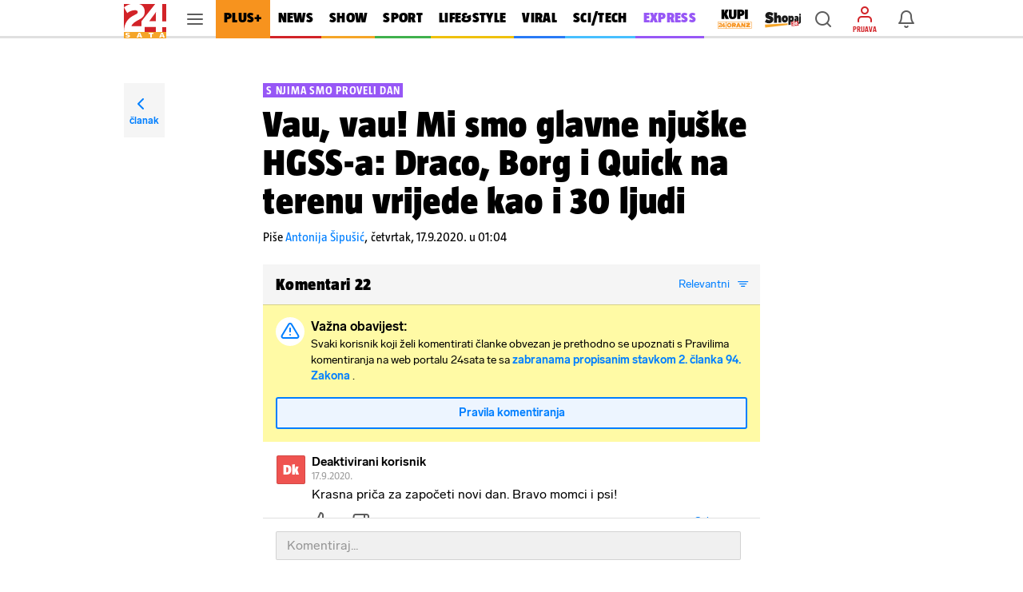

--- FILE ---
content_type: text/html; charset=utf-8
request_url: https://www.24sata.hr/video/vau-vau-mi-smo-glavne-njuske-hgss-a-draco-borg-i-quick-na-terenu-vrijede-kao-i-30-ljudi-716620/komentari
body_size: 33261
content:












    




    



<!DOCTYPE html>

<html lang="hr">
<head>

    <meta charset="UTF-8">
    <meta http-equiv="X-UA-Compatible" content="ie=edge">
    <meta name="viewport" content="width=device-width, initial-scale=1.0, maximum-scale=5.0">

    

<link rel="preload" href="/static/fonts/TazWt09-BlackItalic.woff2" as="font" type="font/woff2" crossorigin>
<link rel="preload" href="/static/fonts/TazWt09-Black.woff2" as="font" type="font/woff2" crossorigin>
<link rel="preload" href="/static/fonts/TazWt07-Bold.woff2" as="font" type="font/woff2" crossorigin>
<link rel="preload" href="/static/fonts/TazWt05-Regular.woff2" as="font" type="font/woff2" crossorigin>
<link rel="preload" href="/static/fonts/LabGrotesque-Regular.woff2" as="font" type="font/woff2" crossorigin>
<link rel="preload" href="/static/fonts/LabGrotesque-Bold.woff2" as="font" type="font/woff2" crossorigin>


<link rel="preload" href="/static/fonts/icomoon.woff2?20220510" as="font" type="font/woff2" crossorigin>

<link rel="stylesheet" href="/static/style/fonts.css" media="all">

    <style>
@charset "utf-8";@font-face{font-family:TazRegular;src:local('TazWt05-Regular'),url('/static/fonts/TazWt05-Regular.woff2') format('woff2'),url('/static/fonts/TazWt05-Regular.woff') format('woff');font-weight:400;font-style:normal;font-display:swap}@font-face{font-family:icomoon;src:url('/static/fonts/icomoon.woff2?20220510') format('woff2'),url('/static/fonts/icomoon.ttf?20220510') format('truetype'),url('/static/fonts/icomoon.woff?20220510') format('woff'),url('/static/fonts/icomoon.svg?20220510#icomoon') format('svg');font-weight:400;font-style:normal;font-display:block}@viewport{initial-scale:1;zoom:1;width:device-width;min-zoom:0.2;max-zoom:5;user-zoom:zoom}.navigation__drawer.is-ssr .btn.is-fluid.btn-ugc{display:none}body{font-family:-apple-system,BlinkMacSystemFont,"Segoe UI",Roboto,Oxygen-Sans,Ubuntu,Cantarell,"Helvetica Neue",sans-serif}.title:not(:last-child){margin-bottom:1.5rem}*,::after,::before{box-sizing:inherit}html{background-color:#fff;font-size:16px;-moz-osx-font-smoothing:grayscale;-webkit-font-smoothing:antialiased;min-width:300px;overflow-x:hidden;overflow-y:scroll;text-rendering:optimizeLegibility;text-size-adjust:100%}header{display:block}body,button,input{font-family:TazRegular,system,sans-serif}body{color:#4f4f4f;font-size:1em;font-weight:400;line-height:1.5}a{color:#007fff;text-decoration:none}img{height:auto;max-width:100%}span{font-style:inherit;font-weight:inherit}.is-marginless{margin:0!important}.icon{align-items:center;display:inline-flex;justify-content:center;height:1.5rem;width:1.5rem}.title{word-break:break-word}.title{color:#353535;font-size:2rem;font-weight:600;line-height:1.125}.level{align-items:center;justify-content:space-between}.level img{display:inline-block;vertical-align:top}@media screen and (min-width:1024px),print{.level{display:flex}.level>.level-item:not(.is-narrow){flex-grow:1}}.level-item{align-items:center;display:flex;flex-basis:auto;flex-grow:0;flex-shrink:0;justify-content:center}.icon{-webkit-touch-callout:none}body{color:#000}.has-box-shadow-news.desktop_nav__item{box-shadow:inset 0 -3px 0 0 #d22328}.header_mobile__nav_item.header_mobile__nav_item--news{box-shadow:inset 0 -2px 0 0 #d22328}.has-box-shadow-show.desktop_nav__item{box-shadow:inset 0 -3px 0 0 #f5a528}.header_mobile__nav_item.header_mobile__nav_item--show{box-shadow:inset 0 -2px 0 0 #f5a528}.has-box-shadow-lifestyle.desktop_nav__item{box-shadow:inset 0 -3px 0 0 #efc10d}.header_mobile__nav_item.header_mobile__nav_item--lifestyle{box-shadow:inset 0 -2px 0 0 #efc10d}.has-box-shadow-sport.desktop_nav__item{box-shadow:inset 0 -3px 0 0 #40b14d}.header_mobile__nav_item.header_mobile__nav_item--sport{box-shadow:inset 0 -2px 0 0 #40b14d}.has-box-shadow-tech.desktop_nav__item{box-shadow:inset 0 -3px 0 0 #47c0ff}.header_mobile__nav_item.header_mobile__nav_item--tech{box-shadow:inset 0 -2px 0 0 #47c0ff}.has-box-shadow-fun.desktop_nav__item{box-shadow:inset 0 -3px 0 0 #297af6}.has-box-shadow-video.desktop_nav__item{box-shadow:inset 0 -3px 0 0 #9757f6}.header_mobile__nav_item.header_mobile__nav_item--video{box-shadow:inset 0 -2px 0 0 #9757f6}img:-moz-broken{opacity:0}img{position:relative}img::after{content:" ";display:block;position:absolute;top:0;left:0;width:100%;height:100%;background-image:url('https://www.24sata.hr/static/img/24sata-placeholder.svg');z-index:-1}.card img{width:100%;font-size:0;line-height:0}.vb>.vb-content{-ms-overflow-style:none;scrollbar-width:none}.vb>.vb-content::-webkit-scrollbar{display:none}.hidden{display:none!important}.is-ssr a{text-decoration:none}.navigation__drawer{display:none;position:fixed;top:0;bottom:0;left:0;z-index:10000;width:0}[class*=" icon-"]{font-family:icomoon;speak:none;font-weight:400;font-style:normal;font-variant:normal;line-height:1;text-transform:none;-webkit-font-smoothing:antialiased;-moz-osx-font-smoothing:grayscale}.icon-notifications::before{content:"\e922"}.icon-profile::before{content:"\e923"}.icon-ugc::before{content:"\e924"}.icon-chevron-right::before{content:"\e92b"}.icon-x::before{content:"\e92e"}.icon-search::before{content:"\e941"}.icon-search-smaller::before{content:"\e942"}.header{position:fixed;top:0;right:0;left:0;z-index:104;background-color:#fff}.header__wrap{position:relative;max-width:970px;height:48px;margin:0 auto;padding:0}.header__wrap .level{height:100%}.header__logo{position:absolute;top:5px;left:0}.header__logo img{width:53px;height:43px}.header__logo_link{display:block}.header__link{position:relative;color:initial}.header__link.is-notifications,.header__link.is-search,.header__link.is-user{display:flex;justify-content:center;align-items:center;width:40px;height:40px;color:rgba(0,0,0,.64)}.header__link.is-search,.header__link.is-user{margin-right:6px}.header__link.is-user{position:relative;flex-direction:column}.header__link.is-user .icon{color:#d22328}.header__link .icon_wrap{line-height:0}.header__link .icon{font-size:1.5rem}.header__avatar_copy{display:block;margin:2px 0 0;font:400 100% TazBold,sans-serif;font-size:.5625rem;line-height:.625rem;white-space:nowrap;text-transform:uppercase}.header__avatar_copy.is-login{color:#d22328}.header__desktop_nav{flex:1 0 auto;height:48px;margin-right:8px}.header_mobile__label{display:none;font:400 100% TazBold,sans-serif;font-size:.5625rem;line-height:.625rem;color:#d7060c;white-space:nowrap;text-transform:uppercase}.header_mobile__nav{position:relative;z-index:1;background:#fff;transform:translate3d(0,0,0)}.header_mobile__nav_list{display:flex!important;flex-wrap:nowrap;padding:0!important;-ms-overflow-style:none;scrollbar-width:none}.header_mobile__nav_list::-webkit-scrollbar{display:none}.header_mobile__nav_item{box-shadow:inset 0 -2px 0 0 rgba(0,0,0,.12)}.header_mobile__nav_link{display:block;padding:0 12px 2px;font:400 100% TazBlack,sans-serif;font-size:1rem;line-height:2.625rem;letter-spacing:.018125rem;white-space:nowrap;color:#000}.is-featured .header_mobile__nav_link{font:400 100% TazBlack,sans-serif;font-size:1rem;line-height:2.625rem;letter-spacing:.018125rem}.header__outer_wrap{position:relative;margin:0 auto}.header__outer_wrap .header{position:fixed;top:0;z-index:105;width:100%;max-width:414px;height:48px;line-height:0;background-color:#fff;right:unset;left:unset}.header__outer_wrap .header a{text-decoration:none}.header__outer_wrap .header__top{position:relative;z-index:3;box-shadow:0 1px 0 0 rgba(0,0,0,.16);background-color:#fff}.header__outer_wrap .header__top .level-item{flex:1 1 0}.header__outer_wrap .header__top .level{display:flex}.header__outer_wrap .header__top .level .header__link{position:relative;display:flex;justify-content:center;align-items:center;flex-direction:column;width:40px;height:40px;text-align:center;color:rgba(0,0,0,.64)}.header__outer_wrap .header__top .level .header__link .icon_wrap{line-height:0}.header__outer_wrap .header__top .level .hamburger_menu{position:relative;width:20px;height:20px}.header__outer_wrap .header__top .level .hamburger_menu__item{position:absolute;display:block;width:100%;height:2px;border-radius:4px;background-color:#5c5c5c}.header__outer_wrap .header__top .level .hamburger_menu__item:nth-of-type(1){top:15%}.header__outer_wrap .header__top .level .hamburger_menu__item:nth-of-type(2){top:45%}.header__outer_wrap .header__top .level .hamburger_menu__item:nth-of-type(3){top:75%}.header__outer_wrap .header__logo{justify-content:flex-start;flex:0 0 52px!important}.header__outer_wrap .header__logo_link{display:block;padding:5px 0 5px 5px}.header__outer_wrap .header__logo_img{display:block;width:47px;height:38px}.header__outer_wrap .header__logo{position:static;top:auto;left:auto}.header__outer_wrap .header__logo_img{width:47px;height:36px}.header__outer_wrap .header .item_main_nav{display:none}@media screen and (min-width:1024px){.header__outer_wrap .header{right:0;left:0;max-width:unset}.header__outer_wrap .header__top{height:48px;box-shadow:inset 0 -3px 0 0 rgba(0,0,0,.12)}.header__outer_wrap .header__top .level-item{display:flex;align-items:center}.header__outer_wrap .header__logo{position:absolute;top:5px;left:0}.header__outer_wrap .header__logo img{width:53px;height:43px}}@media screen and (min-width:1024px) and (min-width:1680px){.header__outer_wrap .header__top{height:56px}.header__outer_wrap .header__logo img{width:63px;height:51px}}@media screen and (min-width:1024px){.header__outer_wrap .header__logo{position:static;top:auto;left:auto}.header__outer_wrap .header__logo_link{padding:unset}.header__outer_wrap .header__logo_img{width:53px;height:43px;margin-top:5px}.header__outer_wrap .header .item_logo{order:1;flex-basis:63px!important}.header__outer_wrap .header .item_hamburger_menu{order:2;padding:0 6px;align-self:stretch}.header__outer_wrap .header .item_main_nav{flex:1 0 auto;height:48px;margin-right:8px;order:3;display:flex;flex-basis:725px;justify-content:flex-start}}@media screen and (min-width:1024px) and (min-width:1680px){.header__outer_wrap .header .item_main_nav{height:56px;margin-right:9px}}@media screen and (min-width:1024px){.header__outer_wrap .header .item_main_nav .desktop_nav__item--kupi-plus{padding:0 0 0 16px}.header__outer_wrap .header .item_main_nav .desktop_nav__item--kupi-plus img{width:44px;height:auto;max-width:unset}.header__outer_wrap .header .item_main_nav .desktop_nav__item--shopaj24{padding:2px 0 0 16px}.header__outer_wrap .header .item_main_nav .desktop_nav__item--shopaj24 img{width:45px;height:auto;max-width:unset}.header__outer_wrap .header .item_search{order:4;margin-right:6px!important}.header__outer_wrap .header .item_ugc{display:none}.header__outer_wrap .header .item_profile{order:5;flex-basis:40px;margin-right:6px!important}.header__outer_wrap .header .item_notifications{order:6;flex-basis:48px}.header__outer_wrap .header .header_mobile__nav{display:none}}@media screen and (max-width:1023px){.level-item:not(:last-child){margin-bottom:.75rem}body{background-color:#fafafa;left:0;right:0}.header__outer_wrap{max-width:414px}.header__outer_wrap .header .header__search_wrapper{position:fixed;top:48px;left:0;z-index:1;overflow:hidden;width:100vw;height:100vh;transform:translateY(0)}.header__outer_wrap .header .header__search_wrapper .header__search{flex:1 0 auto;position:absolute;top:0;left:50%;z-index:1;display:flex;width:100%;max-width:414px;height:100%;padding:0;justify-content:center;align-items:center;box-shadow:0 1px 0 0 rgba(0,0,0,.16);transform:translateX(-50%)}.header__outer_wrap .header .header__search_wrapper .header__search .search_form{flex:1 0 auto;position:relative;z-index:2;display:flex;width:100%;align-self:self-start;padding:10px 16px;background:#fff}.navigation_drawer{box-shadow:0 0 8px 0 rgba(0,0,0,.1)}}@media screen and (min-width:1024px){.header__outer_wrap .header .header__search_wrapper .header__search{position:fixed;top:48px;z-index:100;display:flex;justify-content:center;align-items:center;overflow:hidden;width:100%;height:0;background:#f5f5f5}.header__outer_wrap .header .header__search_wrapper .header__search .search_form{position:absolute;bottom:6px;display:block;width:486px;flex:none;margin:0}}@media screen and (min-width:1024px) and (min-width:1680px){.header__outer_wrap .header .header__search_wrapper .header__search{top:56px}}@media screen and (min-width:1024px) and (min-width:1024px){.header__outer_wrap .header .header__search_wrapper .header__search .search_form{width:622px}}.desktop_nav__item{display:inline-block;vertical-align:top;padding:13px 11px 16px;font:400 100% TazBlack,sans-serif;font-size:1.125rem;line-height:1.1875rem;color:#000;letter-spacing:.020625rem;text-transform:uppercase}.desktop_nav__item.has-box-shadow-24plus{position:relative;color:#000;background-color:#f7931e}.article__image_wrap .has-3-images img:nth-child(1){grid-area:a}.article__image_wrap .has-3-images img:nth-child(2){grid-area:b}.article__image_wrap .has-3-images img:nth-child(3){grid-area:c}body,h1,h2,html,li,p,ul{margin:0;padding:0}h1,h2{font-size:100%;font-weight:400}ul{list-style:none}button,input{margin:0}html{box-sizing:border-box}*,:after,:before{box-sizing:inherit}img{height:auto;width:100%;max-width:100%}.btn{-webkit-box-sizing:border-box;-moz-box-sizing:border-box;box-sizing:border-box;position:relative;display:inline-block;height:40px;padding:0 14px;border:0;font:400 100% LabGrotesqueBold,sans-serif;font-size:.875rem;line-height:2.5rem;letter-spacing:0}.btn.is-rounded{border-radius:2px}.btn.is-fluid{display:block;width:100%;padding:0 14px}.btn.is-blue{color:#fff;background-color:#007fff;border-radius:3px}.btn--plus{flex:1;height:36px;border-radius:3px;font:400 100% LabGrotesqueBold,sans-serif;font-size:.875rem;line-height:2.25rem;width:100%}.card{position:relative;display:block;}@media screen and (min-width:1024px){.card{margin-bottom:20px}}.card::after{display:block;height:6px;background-color:#e6e6e6}.navigation_drawer{position:relative;width:100%!important;max-width:414px;margin:0 auto;padding:0}.navigation_drawer::before{content:"";position:absolute;top:48px;right:0;left:0;z-index:0;display:block;height:calc(100% - 48px);background-color:#fafafa}.navigation_drawer__secondary{margin-top:7px}.navigation_drawer__item{position:relative;display:flex;flex-direction:column;box-sizing:border-box;box-shadow:inset 0 -1px 0 0 rgba(0,0,0,.12);font-size:1.014375rem;background-color:#fff}.navigation_drawer__main .navigation_drawer__item:first-of-type{box-shadow:inset 0 -1px 0 0 rgba(0,0,0,.12)}.navigation_drawer__item:first-of-type{box-shadow:inset 0 -1px 0 0 rgba(0,0,0,.12),inset 0 1px 0 0 rgba(0,0,0,.12)}@media screen and (min-width:1024px){.navigation_drawer__main,.navigation_drawer__secondary{width:calc(100% + 20px);margin-left:-20px}.navigation_drawer__item{padding:0 0 0 20px}.navigation_drawer__main .navigation_drawer__link{text-transform:uppercase}}.navigation_drawer__link{display:block;flex-grow:1;flex-shrink:1;padding:15px 0 15px 16px;font-size:1.014375rem;line-height:1rem;color:#000;letter-spacing:.01625rem}.navigation_drawer__main .navigation_drawer__link{font:400 100% TazBlack,sans-serif}.navigation_drawer__secondary .navigation_drawer__link{font:400 100% TazBold,sans-serif}.navigation_drawer__link--shopaj img,.navigation_drawer__link--shopaj24 img{display:block;max-height:18px;width:40.5px}.navigation_drawer__link--plus{background-color:#f7931e}.navigation_drawer__link--plus span{text-transform:uppercase;color:#000}.navigation_drawer__top{display:flex}.navigation_drawer__trigger_subnav{display:flex;width:48px;height:48px;box-shadow:inset 1px 0 0 #e6e6e6;font-size:1.5rem;color:rgba(0,0,0,.64)}@media screen and (min-width:1024px){.navigation_drawer__trigger_subnav{display:flex;flex-basis:48px;flex-grow:0;flex-shrink:0;align-items:center;justify-content:center}}.navigation_drawer__trigger_subnav .icon_wrap{display:flex;flex-grow:1;flex-shrink:1;flex-basis:100%;height:100%;justify-content:center;align-items:center}.navigation_drawer__trigger_subnav .icon-chevron-right{color:#007fff}.navigation_drawer__extra .btn{font:400 100% LabGrotesqueBold,sans-serif;font-size:.875rem;line-height:2.5rem}.navigation_drawer__external_link{position:relative;z-index:1;display:block;padding:16px;border-bottom:1px solid rgba(0,0,0,.12);background:#fff}.navigation_drawer__external_img{display:block;height:15px}.navigation_drawer__plus{position:relative;z-index:1;display:flex;align-items:flex-start;align-items:center;padding:10px 14px;border-top:1px solid rgba(0,0,0,.12);border-bottom:1px solid rgba(0,0,0,.12);margin:7px 0;background:#fff}.navigation_drawer__plus_header{display:flex;align-items:center;justify-content:center;padding:0 12px 0 0}.navigation_drawer__plus_logo{flex-shrink:0;height:auto;width:82px}.navigation_drawer__plus_text{flex-shrink:0;font:400 100% TazBlack,sans-serif;font-size:1rem;line-height:1rem;letter-spacing:.018125rem;color:#000}@media screen and (min-width:1024px){.navigation_drawer__plus{padding:10px 16px 10px 24px}}.navigation__drawer{box-shadow:0 3px 5px -1px rgba(0,0,0,.2),0 1px 18px 0 rgba(0,0,0,.12),0 6px 10px 0 rgba(0,0,0,.14);background-color:#f5f5f5;visibility:hidden;display:block}.navigation__drawer_header{width:calc(100% + 20px);margin-left:-20px;font-size:0;line-height:0;text-align:right;background-color:#fff;box-shadow:inset 0 -1px 0 0 rgba(0,0,0,.12)}.navigation__drawer_header .icon{font-size:1.5rem;line-height:1.5rem}.navigation__drawer_close{position:relative;display:block;height:48px;padding:12px;color:rgba(0,0,0,.64)}.navigation__drawer_close .icon_wrap{position:absolute;top:0;right:0;display:flex;width:48px;height:48px;justify-content:center;align-items:center}.drawer_subnav{position:relative;z-index:20}.drawer_subnav__wrap{position:relative;overflow:hidden;background-color:#fafafa}@media screen and (min-width:1024px){.drawer_subnav__wrap{position:fixed;top:0;bottom:0;left:240px;z-index:199;width:0;height:auto;padding-top:48px;border-left:1px solid #ebebeb;background-color:#fff}}.drawer_subnav__link_wrap{display:block;padding:15px 16px;box-shadow:inset 0 -1px 0 0 #e6e6e6}.drawer_subnav__link_wrap:first-of-type{box-shadow:inset 0 -1px 0 0 #e6e6e6,inset 0 1px 0 0 #e6e6e6}.drawer_subnav__link{display:block;font:400 100% TazBold,sans-serif;font-size:1.014375rem;line-height:1rem;letter-spacing:.018125rem;color:#000}@media screen and (min-width:1024px){.drawer_subnav__link_wrap:first-of-type{box-shadow:unset}.drawer_subnav__link_wrap{box-shadow:unset}.drawer_subnav__link{line-height:1.125rem}}.navigation_drawer__secondary .drawer_subnav__link{font:400 100% TazRegular,sans-serif}.navigation__drawer.is-ssr{overflow:auto}.navigation__drawer.is-ssr .scrollable_wrapper{position:relative;overflow-y:scroll}.navigation__drawer.is-ssr .navigation__drawer_header{background-color:transparent;max-width:414px;margin:auto}.navigation__drawer.is-ssr .navigation__drawer_header .navigation__drawer_close .icon_wrap{background-color:#fff;width:72px}.navigation__drawer.is-ssr .icon-chevron-right{transform:rotate(90deg)}.navigation__drawer.is-ssr .drawer_subnav__wrap{display:none}.search_form{flex:1 0 auto;position:relative}.search_form .field--search{position:relative;display:block;width:100%;height:32px}@media screen and (min-width:1024px){.navigation__drawer.is-ssr{overflow:hidden}.navigation__drawer.is-ssr .scrollable_wrapper{scrollbar-width:thin}.navigation__drawer.is-ssr .scrollable_wrapper::-webkit-scrollbar{background-color:#fff;width:8px}.navigation__drawer.is-ssr .scrollable_wrapper::-webkit-scrollbar-track{background-color:#fff}.navigation__drawer.is-ssr .scrollable_wrapper::-webkit-scrollbar-thumb{background-color:rgba(0,0,0,.13);border-radius:16px;border:3px solid #fff}.navigation__drawer.is-ssr .navigation__drawer_header{margin-left:-20px;max-width:unset;background-color:#f5f5f5}.navigation__drawer.is-ssr .navigation__drawer_header .navigation__drawer_close .icon_wrap{background-color:unset;width:48px}.navigation__drawer.is-ssr .icon-chevron-right{transform:unset}.navigation__drawer.is-ssr .btn.is-fluid.link-ugc{display:none}.search_form{flex:0 0 484px;margin-top:-3px;margin-left:0}.search_form .field--search{height:36px}}.search_form__input{position:absolute;right:0;left:0;display:block}.search_form__input input{width:100%;max-width:100%;height:32px;padding:0 26px 0 33px;border:1px solid rgba(0,0,0,.12);border-radius:2px;box-shadow:none;font:400 100% LabGrotesque,sans-serif;background-color:rgba(0,0,0,.06)}.search_form__icon{position:absolute;top:0;bottom:0;z-index:20;display:flex;justify-content:center;align-items:center}.search_form__icon.is-left{left:4px}@media screen and (min-width:1024px){.search_form__input input{height:36px;padding:0 36px;font-size:.875rem;line-height:1.25rem;background-color:#fff}.search_form__icon.is-left{left:6px}}.search_form__icon .icon_wrap{font-size:1.5rem;line-height:1.5rem}.search_form__icon .icon{font-size:1.5rem;line-height:1.5rem;color:rgba(0,0,0,.38)}:root{--sat:env(safe-area-inset-top);--sar:env(safe-area-inset-right);--sab:env(safe-area-inset-bottom);--sal:env(safe-area-inset-left)}:focus{outline:0}
</style>


    
        












<meta name="google-site-verification" content="zBB30vbTOf991ohALL2Rf99hGbeds6zh23RqHOBodBY" />

<style>
    @charset "utf-8";

    @viewport {
        initial-scale: 1;
        zoom: 1;
        width: device-width;
        min-zoom: 0.2;
        max-zoom: 5;
        user-zoom: zoom;
    }
</style>



<!-- Script for Didomi initialization -->



    <script type="text/javascript">window.gdprAppliesGlobally=true;(function(){function a(e){if(!window.frames[e]){if(document.body&&document.body.firstChild){var t=document.body;var n=document.createElement("iframe");n.style.display="none";n.name=e;n.title=e;t.insertBefore(n,t.firstChild)}
else{setTimeout(function(){a(e)},5)}}}function e(n,r,o,c,s){function e(e,t,n,a){if(typeof n!=="function"){return}if(!window[r]){window[r]=[]}var i=false;if(s){i=s(e,t,n)}if(!i){window[r].push({command:e,parameter:t,callback:n,version:a})}}e.stub=true;function t(a){if(!window[n]||window[n].stub!==true){return}if(!a.data){return}
var i=typeof a.data==="string";var e;try{e=i?JSON.parse(a.data):a.data}catch(t){return}if(e[o]){var r=e[o];window[n](r.command,r.parameter,function(e,t){var n={};n[c]={returnValue:e,success:t,callId:r.callId};a.source.postMessage(i?JSON.stringify(n):n,"*")},r.version)}}
if(typeof window[n]!=="function"){window[n]=e;if(window.addEventListener){window.addEventListener("message",t,false)}else{window.attachEvent("onmessage",t)}}}e("__tcfapi","__tcfapiBuffer","__tcfapiCall","__tcfapiReturn");a("__tcfapiLocator");(function(e){
  var t=document.createElement("script");t.id="spcloader";t.type="text/javascript";t.async=true;t.src="https://sdk.privacy-center.org/"+e+"/loader.js?target="+document.location.hostname;t.charset="utf-8";var n=document.getElementsByTagName("script")[0];n.parentNode.insertBefore(t,n)})("49e2dd21-509f-4e31-9f4e-34808af3cb36")})();</script>

<script type="text/javascript">
window.didomiConfig = {
    user: {
        bots: {
            consentRequired: false,
            types: ['crawlers', 'performance'],
            // https://developers.didomi.io/cmp/web-sdk/consent-notice/bots
            extraUserAgents: ['cXensebot', 'Lighthouse'],
        }
    }
};
</script>





<!-- generic -->
<link rel="icon" type="image/x-icon" href="/static/favicon.ico" />

<!-- generics -->
<link rel="icon" href="/static/favicons/favicon-32.png" sizes="32x32">
<link rel="icon" href="/static/favicons/favicon-128.png" sizes="128x128">
<link rel="icon" href="/static/favicons/favicon-192.png" sizes="192x192">

<!-- Android -->
<link rel="shortcut icon" sizes="196x196" href="/static/favicons/favicon-196.png">

<!-- iOS -->
<link rel="apple-touch-icon" href="/static/favicons/favicon-152.png" sizes="152x152">
<link rel="apple-touch-icon" href="/static/favicons/favicon-180.png" sizes="180x180">
<meta name="apple-itunes-app" content="apple-id=442399892"> 

<!-- Windows 8.1 + IE11 and above -->
<meta name="msapplication-config" content="/static/favicons/browserconfig.xml" />


    <link rel="manifest" href="/static/manifest.json" crossorigin="use-credentials">


<script type="text/javascript" src="/static/vendors/iframeResizer.min.js" async></script>
<script type="text/javascript" src="https://cdn.midas-network.com/Common/GetUserIdAsync/769" async></script>
<script type="text/javascript" src="https://cdn.jwplayer.com/libraries/dHawOEvp.js" async></script>

<!-- General config -->
<script type="text/javascript">

var APP_CONFIG = {
    appleAppId: '442399892',
    googlePubAdManagerNewtorkCode: '18981092',
    initialAdSlots: parseInt('6') || 4,
    googleStoreId: 'hr.shms.dvadesetcetirisata',
};
</script>

        





<script>
    document.cookie = '__adblocker=; expires=Thu, 01 Jan 1970 00:00:00 GMT; path=/';
    var setNptTechAdblockerCookie = function(adblocker) {
        var d = new Date();
        d.setTime(d.getTime() + 60 * 5 * 1000);
        document.cookie = '__adblocker=' + (adblocker ? 'true' : 'false') + '; expires=' + d.toUTCString() + '; path=/';
    };
    var script = document.createElement('script');
    script.setAttribute('async', true);
    script.setAttribute('src', '//www.npttech.com/advertising.js');
    script.setAttribute('onerror', 'setNptTechAdblockerCookie(true);');
    document.getElementsByTagName('head')[0].appendChild(script);
</script>


<script type="text/javascript">
    var tp = window.tp || [];

    // Initialize Piano experience on initial web app load
    tp.push(['init', function () {
        tp.enableGACrossDomainLinking('UA-98786130-1');
        tp.experience.init();
    }]);
</script>

<script type="text/javascript" src="/static/scripts/piano/piano_base.min.js?bust=abef8f7b"></script>



<script data-piano-url="//experience.tinypass.com/xbuilder/experience/load?aid=qBT7NZa7pu">
    (function(src) {
        setTimeout(()=>{
            var a = document.createElement('script');
            a.type = 'text/javascript';
            a.async = true;
            a.src = src;
            
            a.onerror = function() {
                // code for SSR
                // shows the adBlock error message when piano is blocked by the browser
                const template = document.getElementById('adBlockErrorTemplate');
                if (!template) return;
                const clone = template.content.cloneNode(true);
                const pianoOfferInline = document.getElementById('pianoOfferInline');
                if (!pianoOfferInline) return;
                pianoOfferInline.replaceWith(clone);
            };

            var b = document.getElementsByTagName('script')[0];
            b.parentNode.insertBefore(a, b)
        }, 500);
    })(document.currentScript.dataset.pianoUrl);
</script>


<script>
    window.tp.push(['addHandler', 'customEvent', function (event) {
        let buttonType = '';
        let pianoData = {};
        let termData = {};

        switch (event.eventName) {
            /**
             * Triggered by custom `external-event` defined in offer list templates:
             *  - sandbox: https://sandbox.piano.io/publisher/templates2/wizard/modal/edit-template/OTEV1BCEAZO1/1/code
             *  - production: TODO: link to a template
             *
             *  Keks Pay related template chunk surrounded by `KEKS pay` comment tag.
             */
            case 'triggerKeksPay':
                window.triggerPianoPaymentCustom('kekspay', event.params.params);

                break;

            /**
             * Triggered by custom `external-event` defined in offer list templates:
             *  - sandbox: https://sandbox.piano.io/publisher/templates2/wizard/modal/edit-template/OTBLK9POAYAA/1/code
             *
             *  catch Aircash click event, trigger internal page event and send tracking for action
             */
            case 'triggerAircash':
                window.triggerPianoPaymentCustom('aircash', event.params.params);

                break;

            case 'triggerRegister':
                if (window.tp.util.getAdblockStatus() === 1) window.tp.template.close();

                window.openModalRegister();
                break;

            case 'triggerLogin':
                const elementData = event.params.params.split('***');

                try {
                    buttonType = JSON.parse(elementData[2]).element;
                    window.sendPianoTrackingEvent(buttonType);
                } catch (e) {
                    console.warn(e);
                }

                if (window.getUserToken()) {
                    if (window.tp.util.getAdblockStatus() === 1) window.tp.template.close();
                    window.showSnackbar('Već ste prijavljeni! :)', 'success');
                } else {
                    window.openModalLogin();
                }
                break;

            case 'eventClick':
                try {
                    buttonType = JSON.parse(event.params.params).element;
                    window.sendPianoTrackingEvent(buttonType);
                } catch (e) {
                    console.warn(e);
                }
                break;
        }
    }]);

    window.tp.push(['addHandler', 'checkoutComplete', function(conversion){
        window.sendPianoTrackingEvent('shown', 'checkout_complete');
    }]);
</script>

    

    
    
    
        
        
    

    <title>Vau, vau! Mi smo glavne njuške HGSS-a: Draco, Borg i Quick na terenu vrijede kao i 30 ljudi - Komentari | 24sata</title>
<meta name="description" content="Pročitaj komentare na temu: Vau, vau! Mi smo glavne njuške HGSS-a: Draco, Borg i Quick na terenu vrijede kao i 30 ljudi">
<meta name="keywords" content="originalnaprodukcija,potražni pas,psi,quick,draco,borg,njuška,hgss">


    <meta name="robots" content="noindex">


    

    
        
        
            <!-- DeFractal scripts -->
<script>
    /*df 1.0.2*/
    window.googletag=window.googletag||{},window.googletag.cmd=window.googletag.cmd||[];
    var packs=window.localStorage.getItem("df_packs"),packsParsed=packs&&JSON.parse(packs)||[];
    try{var a=window.localStorage.getItem("df_packsx"),s=a&&JSON.parse(a)||[];
    s.length&&(packsParsed=packsParsed.concat(s),packsParsed=Array.from(new Set(packsParsed)));
    var r,e=window.localStorage.getItem("df_packsy"),t=(e&&JSON.parse(e)||[]).map(function(a){return a.id});
    t.length&&(packsParsed=packsParsed.concat(t),packsParsed=Array.from(new Set(packsParsed)))}catch(d){}var standardPacks=window.localStorage.getItem("df_sp"),standardPacksParsed=standardPacks&&JSON.parse(standardPacks)||[];
    try{var g=window.localStorage.getItem("df_spx"),c=g&&JSON.parse(g)||[];
    c.length&&(standardPacksParsed=standardPacksParsed.concat(c),standardPacksParsed=Array.from(new Set(standardPacksParsed)));
    var o,n=window.localStorage.getItem("df_spy"),p=(n&&JSON.parse(n)||[]).map(function(a){return a.id});
    p.length&&(standardPacksParsed=standardPacksParsed.concat(p),standardPacksParsed=Array.from(new Set(standardPacksParsed)))}catch(P){}var platforms=window.localStorage.getItem("df_pl"),platformsParsed=platforms&&(JSON.parse(platforms)||[]);
    if(platformsParsed&&platformsParsed.length)for(var i=0;
    i<platformsParsed.length;
    i++)1===platformsParsed[i]&&packsParsed?window.googletag.cmd.push(function(){window.googletag.pubads().setTargeting("defractal",packsParsed)}):2===platformsParsed[i]&&packsParsed&&packsParsed.length?(window.midasWidgetTargeting=window.midasWidgetTargeting||{},window.midasWidgetTargeting.targetings=window.midasWidgetTargeting.targetings||[],window.midasWidgetTargeting.targetings.push({defractal:packsParsed})):3===platformsParsed[i]&&standardPacksParsed&&standardPacksParsed.length&&window.googletag.cmd.push(function(){window.googletag.pubads().setTargeting("defractal_sp",standardPacksParsed)});
    window.googletag.cmd.push(function(){window.googletag.enableServices()});
</script>

<script>
    // 'defractalMixin.js' or 'defractal_data.html' adds values ​​to the 'defractalPage' variable
    var defractalPage = window.ssrDefractalPage || {};
</script>



<script
    async
    type="text/javascript"
    src="https://cdn.defractal.com/scripts/defractal-0-445504E9-3B7C-49DE-B216-4E2BE48BCCAD.js"
></script>

        
    

    
    <!-- Google Analytics 4 (GA4) -->
<script async src="https://www.googletagmanager.com/gtag/js?id=G-PEZHNXVV55&id=G-D4ZLRMNKKW"></script>
<script>
    window.dataLayer = window.dataLayer || [];
    function gtag(){dataLayer.push(arguments);}
    gtag('js', new Date());

    gtag('config', 'G-D4ZLRMNKKW');
</script> 

    



<!-- Google Tag Manager -->
<script>
    (function(w,d,s,l,i){w[l]=w[l]||[];w[l].push({'gtm.start':
        new Date().getTime(),event:'gtm.js'});var f=d.getElementsByTagName(s)[0],
        j=d.createElement(s),dl=l!='dataLayer'?'&l='+l:'';j.async=true;j.src=
        '//www.googletagmanager.com/gtm.js?id='+i+dl;f.parentNode.insertBefore(j,f);
        })(window,document,'script','dataLayer','GTM-PCRFFK6');
</script>


    <script async="async" src="https://pagead2.googlesyndication.com/tag/js/gpt.js"></script>

    
    
        <script data-cfasync="false" type="text/javascript">
            (function (w, d) {
                var s = d.createElement("script");
                s.src = "//delivery.adrecover.com/42479/adRecover.js";
                s.type = "text/javascript";
                s.async = true;
                if (!window.matchMedia('(min-width: 1024px)').matches) return;
                (
                    d.getElementsByTagName("head")[0] || d.getElementsByTagName("body")[0]
                ).appendChild(s);
            })(window, document);
        </script>
    


<script>
    var googletag = googletag || {};
    googletag.cmd = googletag.cmd || [];
</script>

<!-- Google Analytics -->
<script>
    var objectGtmData = {};

    document.addEventListener('UtilsTrackingLoaded', () => {
        const isPremium = false;

        
            objectGtmData.pageType = 'generic';

            objectGtmData.channel = 'forum';
            objectGtmData.fullChannel = 'forum/article';
            objectGtmData.contentId = '716620';
            objectGtmData.contentTitle = 'Comments - Vau, vau! Mi smo glavne njuške HGSS\u002Da: Draco, Borg i Quick na terenu vrijede kao i 30 ljudi';
            objectGtmData.contentType = window.getGtmContentType('comments', isPremium);
            objectGtmData.contentPublishingDate = window.getGtmPublishingDate('2020-09-17T01:04:00+02:00');
            objectGtmData.fullChannel = 'forum/article';
        
        

        document.dispatchEvent(new CustomEvent('ObjectGtmDataReady', { detail: objectGtmData }));
    });
</script>

<script>
    
        document.addEventListener('ObjectGtmDataReady', event => {
            window.googleTagManagerDataLayerPush(event.detail);

            window.addEventListener('pageshow', (e) => {

                // Send another pageview if the page is restored from bfcache.
                if (e.persisted) {
                    window.googleTagManagerDataLayerPush(event.detail);
                }
            });
        });
    
</script>



    
    <link rel="canonical" href="https://www.24sata.hr/video/vau-vau-mi-smo-glavne-njuske-hgss-a-draco-borg-i-quick-na-terenu-vrijede-kao-i-30-ljudi-716620/komentari" />


    

    <link rel="stylesheet" href="/static/style/bulma.css?bust=5eb2afd8">
    <link rel="stylesheet" href="/static/style/general.css?bust=59c822de">
    <link rel="stylesheet" href="/static/style/header.css?bust=8ff0a33d">
    <link rel="stylesheet" href="/static/style/navigation.css?bust=6867c748">
    <link rel="stylesheet" href="/static/style/buttons.css?bust=8254304d">
    <link rel="stylesheet" href="/static/style/cards.css?bust=84e2e096">
    <link rel="stylesheet" href="/static/style/banners.css?bust=b524573f">
    <link rel="stylesheet" href="/static/style/premium.css?bust=b47f1003">
    <link rel="stylesheet" href="/static/style/share_bar.css?bust=e57a04c1">
    <link rel="stylesheet" href="/static/style/print.css?bust=98f9d7d3" media="print">
    <link rel="stylesheet" href="/static/style/footer.css?bust=78d28bc2">
    <link rel="stylesheet" href="/static/style/engagement_bar.css?bust=1a8c9ab5">

    
    

    <link rel="preconnect" href="https://app.24sata.hr">
    <link rel="preconnect" href="https://img.24sata.hr">

    
    

    
    

    
    

    <script src="/static/scripts/js.cookie.min.js"></script>
    <script src="/static/scripts/kitsu/kitsu-core.min.js"></script>
    
    <script src="/static/scripts/dayjs/dayjs.min.js"></script>
    <script src="/static/scripts/dayjs/weekOfYear.min.js"></script>
    <script src="/static/scripts/dayjs/quarterOfYear.min.js"></script>
    <script src="/static/scripts/blueimp-md5/md5.min.js"></script>
    <script>
        dayjs.extend(window.dayjs_plugin_weekOfYear);
        dayjs.extend(window.dayjs_plugin_quarterOfYear);
    </script>
    

    <script>
        var baseApiUrl = "https://app.24sata.hr/fapi";
        var jwtCookieKey = "24sata-jwt";
    </script>
    <script
        type="text/javascript"
        src="/static/scripts/utils/general.min.js?bust=cb77d744"
    ></script>
    <script type="text/javascript" src="/static/scripts/utils/tracking.min.js?bust=734442fd"></script>
    <script type="text/javascript" src="/static/scripts/article/article.min.js?bust=212d1c3a" defer></script>

    

    
    <link rel="stylesheet" href="/static/style/thread.css?bust=6972f90f">
    <link rel="stylesheet" href="/static/style/thread_comment.css?bust=7c10c786">


    

    

<script id="unicorn:settings:morpher" type="application/json">{"NAME": "morphdom"}</script>

<script>
  var useCsrfToken = "False" == "True";
</script>

<script src="/static/unicorn/js/unicorn.min.js?bust=20240329"></script>

<script>
  const url = "/unicorn/message";
  const morpherSettings = JSON.parse(document.getElementById("unicorn:settings:morpher").textContent);

  Unicorn.init(url, "X-CSRFTOKEN", "csrftoken", morpherSettings, useCsrfToken);
</script>



    
    
        



<!-- Meta Pixel Code -->
<script>
    !function(f,b,e,v,n,t,s)
    {if(f.fbq)return;n=f.fbq=function(){n.callMethod?
    n.callMethod.apply(n,arguments):n.queue.push(arguments)};
    if(!f._fbq)f._fbq=n;n.push=n;n.loaded=!0;n.version='2.0';
    n.queue=[];t=b.createElement(e);t.async=!0;
    t.src=v;s=b.getElementsByTagName(e)[0];
    s.parentNode.insertBefore(t,s)}(window, document,'script',
    'https://connect.facebook.net/en_US/fbevents.js');
    fbq('init', '877514510584268');
    fbq('track', 'PageView');
</script>
<noscript>
    <img
        height="1"
        width="1"
        style="display:none"
        src="https://www.facebook.com/tr?id=877514510584268&ev=PageView&noscript=1"
    >
</noscript>
<!-- End Meta Pixel Code -->

    

    
    
        

<script async src="//www.ezojs.com/ezoic/sa.min.js"></script>
<script>
    window.ezstandalone = window.ezstandalone || {};
    ezstandalone.cmd = ezstandalone.cmd || [];
    ezstandalone.cmd.push(function() {
        ezstandalone.enableConsent();
        ezstandalone.define(100);
        ezstandalone.enable();
        ezstandalone.display();
    });
</script>

    

    

<script type="text/javascript">
!function(){"use strict";function e(e){var t=!(arguments.length>1&&void 0!==arguments[1])||arguments[1],c=document.createElement("script");c.src=e,t?c.type="module":(c.async=!0,c.type="text/javascript",c.setAttribute("nomodule",""));var n=document.getElementsByTagName("script")[0];n.parentNode.insertBefore(c,n)}!function(t,c){!function(t,c,n){var a,o,r;n.accountId=c,null!==(a=t.marfeel)&&void 0!==a||(t.marfeel={}),null!==(o=(r=t.marfeel).cmd)&&void 0!==o||(r.cmd=[]),t.marfeel.config=n;var i="https://sdk.mrf.io/statics";e("".concat(i,"/marfeel-sdk.js?id=").concat(c),!0),e("".concat(i,"/marfeel-sdk.es5.js?id=").concat(c),!1)}(t,c,arguments.length>2&&void 0!==arguments[2]?arguments[2]:{})}(window,6522,{} /* Config */)}();
</script>


</head>
<body>
    
    <div id="fb-root"></div>
    


<script>
    window.fbAsyncInit = function() {
        FB.init({
            appId : '157620154260487',
            autoLogAppEvents : true,
            xfbml : true,
            version : 'v7.0'
        });
    };
</script>
<script async defer crossorigin="anonymous" src="https://connect.facebook.net/en_US/sdk.js"></script>
<script src="https://apis.google.com/js/api:client.js"></script>

<div class="header__outer_wrap" v-scope="Header()" @vue:mounted="mounted" @vue:unmounted="unmounted">
    <header class="header">
        <div class="header__top has-shadow">
            <div class="header__wrap">
                <div class="level">
                    <div class="level-item is-marginless item_logo header__logo">
                        <a
                            class="header__logo_link"
                            title="24sata.hr"
                            href="/"
                        >
                            <img class="header__logo_img" src="/static/logo-without-border.svg" alt="24sata.hr" width="53" height="43">
                        </a>
                    </div>

                    <nav class="level-item item_main_nav header__desktop_nav" aria-label="Navigacija">
                        
                            
                                <a 
                                    href="/24plus"
                                    class="
                                        desktop_nav__item has-box-shadow-24plus 
                                        desktop_nav__item--plus 
                                        
                                    "
                                    
                                >
                                        
                                            <span>PLUS+<span>
                                        
                                </a>
                            
                                <a 
                                    href="/news"
                                    class="
                                        desktop_nav__item has-box-shadow-news 
                                        desktop_nav__item--news 
                                        
                                    "
                                    
                                >
                                        
                                            <span>News<span>
                                        
                                </a>
                            
                                <a 
                                    href="/show"
                                    class="
                                        desktop_nav__item has-box-shadow-show 
                                        desktop_nav__item--show 
                                        
                                    "
                                    
                                >
                                        
                                            <span>Show<span>
                                        
                                </a>
                            
                                <a 
                                    href="/sport"
                                    class="
                                        desktop_nav__item has-box-shadow-sport 
                                        desktop_nav__item--sport 
                                        
                                    "
                                    
                                >
                                        
                                            <span>Sport<span>
                                        
                                </a>
                            
                                <a 
                                    href="/lifestyle"
                                    class="
                                        desktop_nav__item has-box-shadow-lifestyle 
                                        desktop_nav__item--life 
                                        
                                    "
                                    
                                >
                                        
                                            <span>Life&amp;style<span>
                                        
                                </a>
                            
                                <a 
                                    href="/fun"
                                    class="
                                        desktop_nav__item has-box-shadow-fun 
                                        desktop_nav__item--fun 
                                        
                                    "
                                    
                                >
                                        
                                            <span>Viral<span>
                                        
                                </a>
                            
                                <a 
                                    href="/tech"
                                    class="
                                        desktop_nav__item has-box-shadow-tech 
                                        desktop_nav__item--tech 
                                        
                                    "
                                    
                                >
                                        
                                            <span>Sci/Tech<span>
                                        
                                </a>
                            
                                <a 
                                    href="https://express.24sata.hr/"
                                    class="
                                        desktop_nav__item has-box-shadow-httpsexpress24satahr 
                                        desktop_nav__item-- 
                                        
                                            is-active
                                            has-text-video has-box-shadow-video
                                        
                                    "
                                    rel="noopener" target="_blank"
                                >
                                        
                                            <span>Express<span>
                                        
                                </a>
                            
                                <a 
                                    href="https://www.24sata.hr/plus"
                                    class="
                                        desktop_nav__item has-box-shadow-httpswww24satahrplus 
                                        desktop_nav__item--kupi-plus 
                                        
                                    "
                                    rel="noopener" target="_blank"
                                >
                                        
                                            <img src="/static/img/assets/KupiOranz.svg" alt="24sata.hr kupi PLUS+ logo" width="44" height="48">
                                        
                                </a>
                            
                                <a 
                                    href="https://shopaj24.hr/"
                                    class="
                                        desktop_nav__item has-box-shadow-httpsshopaj24hr 
                                        desktop_nav__item--shopaj24 
                                        
                                    "
                                    rel="noopener" target="_blank"
                                >
                                        
                                            <img src="/static/img/assets/shopaj24-nav_item.svg" alt="Shopaj24 logo" width="39" height="17.33">
                                        
                                </a>
                            
                        
                    </nav>

                    

<div class="level-item item_search is-marginless search_component">
    <div 
        class="header__link is-search search_button"
        role="button"
        aria-label="Traži" 
        onclick="toggleSearchWidget(this)"
    >
        <span class="icon_wrap">
            <em class="icon icon-search"></em>
        </span>
    </div>

    <div class="header__search_wrapper search_wrapper hidden">
        <div class="header__search search_widget">
            <form class="search_form" action="/trazi">
                <div class="field--search">
                    <span class="search_form__icon is-left">
                        <span class="icon_wrap">
                            <i class="icon icon-search-smaller"></i>
                        </span>
                    </span>
                    <div class="search_form__input">
                        <input id="search-term" name="query" placeholder="Pretraži" value="" type="text" aria-expanded="" required>
                    </div>
                </div>
            </form>
        </div>
    </div>

    <script src="/static/scripts/utils/search.min.js?bust=49c5b1b4" defer></script>
</div>


                    <div class="level-item item_ugc is-marginless">
                        <a href="/forma/ugc" class="header__link" role="button" aria-label="Pošalji fotku">
                            <span class="icon_wrap">
                                <em class="icon icon-ugc"></em>
                            </span>
                        </a>
                    </div>

                    
<div class="level-item item_profile is-marginless" unicorn:id="HdmK29L4" unicorn:name="item-profile" unicorn:key="" unicorn:checksum="iw8g4sHy" unicorn:data="{}" unicorn:calls="[]">
<a class="header__link is-user profile_button" role="button" aria-label="Profil" onclick="window.openModalLogin();">
<span class="icon_wrap">
<em class="icon icon-profile"></em>
</span>
<span class="header__avatar_copy is-login">Prijava</span>
</a>
<script type="text/javascript" src="/static/scripts/profile/profile.min.js?bust=8afbdba0" defer=""></script>
</div><script type="application/json" id="unicorn:data:HdmK29L4">{"id":"HdmK29L4","name":"item-profile","key":"","data":{},"calls":[],"hash":"nFfw7hy4"}</script><script type="module">if (typeof Unicorn === 'undefined') { console.error('Unicorn is missing. Do you need {% load unicorn %} or {% unicorn_scripts %}?') } else { Unicorn.componentInit(JSON.parse(document.getElementById('unicorn:data:HdmK29L4').textContent)); }</script>


                    
<div class="level-item item_notifications is-marginless" unicorn:id="iGSoRxTZ" unicorn:name="item_notifications" unicorn:key="" unicorn:checksum="TJVnczoF" unicorn:data='{"is_shown":false,"notifications":[],"unread_notifications":0}' unicorn:calls="[]">
<a class="header__link is-notifications js_setActive" role="button" aria-label="Obavijesti" unicorn:click="toggle_notifications_flyout('inside')">
<span class="icon_wrap">
<em class="icon icon-notifications js_closeOpen"></em>
</span>
<span class="header_mobile__label">Obavijesti</span>
</a>
<script>
        window.notificationCount = parseInt("0");
    </script>
<script type="text/javascript" src="/static/scripts/notifications/notifications.min.js?bust=4e089b1e" defer=""></script>
</div><script type="application/json" id="unicorn:data:iGSoRxTZ">{"id":"iGSoRxTZ","name":"item_notifications","key":"","data":{"is_shown":false,"notifications":[],"unread_notifications":0},"calls":[],"hash":"7uAMqrHq"}</script><script type="module">if (typeof Unicorn === 'undefined') { console.error('Unicorn is missing. Do you need {% load unicorn %} or {% unicorn_scripts %}?') } else { Unicorn.componentInit(JSON.parse(document.getElementById('unicorn:data:iGSoRxTZ').textContent)); }</script>


                    <div class="level-item item_hamburger_menu is-marginless" @click="toggleNavigationDrawer">
                        <div class="header__link" role="button" aria-label="Linkovi">
                            <div class="hamburger_menu">
                                <span class="hamburger_menu__item"></span>
                                <span class="hamburger_menu__item"></span>
                                <span class="hamburger_menu__item"></span>
                            </div>
                        </div>
                    </div>
                </div>
            </div>
        </div>

        
<div class="header_subnavigation" unicorn:id="aTrSzYQG" unicorn:name="subnavigation" unicorn:key="" unicorn:checksum="DW7F6oHU" unicorn:data='{"subnavigation_hidden":true}' unicorn:calls="[]">
<nav class="header_mobile__nav vb vb-visible hidden hidden_on_page" style="position: relative; overflow: hidden;">
<ul class="header_mobile__nav_list is-scroll vb-content" style="display: block; overflow: scroll hidden; height: 100%; width: 100%;">
<li class="header_mobile__nav_item header_mobile__nav_item--news is-featured">
<a href="/news" class="header_mobile__nav_link" target="_self" data-link-name="news">
                        News
                    </a>
</li>
<li class="header_mobile__nav_item header_mobile__nav_item--show is-featured">
<a href="/show" class="header_mobile__nav_link" target="_self" data-link-name="show">
                        Show
                    </a>
</li>
<li class="header_mobile__nav_item header_mobile__nav_item--sport is-featured">
<a href="/sport" class="header_mobile__nav_link" target="_self" data-link-name="sport">
                        Sport
                    </a>
</li>
<li class="header_mobile__nav_item header_mobile__nav_item--lifestyle is-featured">
<a href="/lifestyle" class="header_mobile__nav_link" target="_self" data-link-name="lifestyle">
                        Life&amp;style
                    </a>
</li>
<li class="header_mobile__nav_item header_mobile__nav_item--video is-featured">
<a href="/video" class="header_mobile__nav_link" target="_self" data-link-name="video">
                        Video
                    </a>
</li>
<li class="header_mobile__nav_item header_mobile__nav_item--express is-featured">
<a href="https://express.24sata.hr/" class="header_mobile__nav_link" target="_blank" data-link-name="express">
                        Express
                    </a>
</li>
</ul>
</nav>
<script>
        var hasSubnavigation = "false" === "true";
    </script>
<script type="text/javascript" src="/static/scripts/navigation/subnavigation.min.js?bust=a820045b" defer=""></script>
</div><script type="application/json" id="unicorn:data:aTrSzYQG">{"id":"aTrSzYQG","name":"subnavigation","key":"","data":{"subnavigation_hidden":true},"calls":[],"hash":"ZNLVkXjZ"}</script><script type="module">if (typeof Unicorn === 'undefined') { console.error('Unicorn is missing. Do you need {% load unicorn %} or {% unicorn_scripts %}?') } else { Unicorn.componentInit(JSON.parse(document.getElementById('unicorn:data:aTrSzYQG').textContent)); }</script>


        


<div class="navigation__drawer"
     v-scope="Header()" @vue:mounted="mounted" @vue:unmounted="unmounted">
    <header class="navigation__drawer_header">
        <div class="navigation__drawer_close" @click="toggleNavigationDrawer">
            <span class="icon_wrap"><i class="icon icon-x"></i></span>
        </div>
    </header>
    <div class="scrollable_wrapper">
        <nav class="navigation_drawer" aria-label="Navigacija">
            <ul class="navigation_drawer__main">
                
                    
                        <li class="navigation_drawer__item">
                            <div class="navigation_drawer__top">
                                <a href="/24plus" 
                                    class="navigation_drawer__link 
                                        navigation_drawer__link--main 
                                    
                                        navigation_drawer__link--plus
                                    
                                    ">
                                        
                                            <span>PLUS+</span>
                                        
                                </a>
                                
                            </div>

                            

                        </li>
                    
                
                    
                        <li class="navigation_drawer__item">
                            <div class="navigation_drawer__top">
                                <a href="/news" 
                                    class="navigation_drawer__link 
                                        navigation_drawer__link--main 
                                    
                                        navigation_drawer__link--news 
                                    
                                    ">
                                        
                                            <span>News</span>
                                        
                                </a>
                                
                                    <div role="button"
                                        aria-label="Navigacija"
                                        @click="showDrawerSubitems"
                                        class="navigation_drawer__trigger_subnav 
                                              
                                    ">
                                        <span class="icon_wrap 
                                              
                                        ">
                                            <i class="icon icon-chevron-right"></i>
                                        </span>
                                    </div>
                                
                            </div>

                            
    <div class="drawer_subnav__wrap">
        <div class="drawer_subnav">
            
                
                    <a href="/hrvatska" class="drawer_subnav__link_wrap">
                        <span class="drawer_subnav__link">
                            Hrvatska
                        </span>
                    </a>
                
            
                
                    <a href="/crna-kronika-news" class="drawer_subnav__link_wrap">
                        <span class="drawer_subnav__link">
                            Crna kronika
                        </span>
                    </a>
                
            
                
                    <a href="/svijet" class="drawer_subnav__link_wrap">
                        <span class="drawer_subnav__link">
                            Svijet
                        </span>
                    </a>
                
            
                
                    <a href="https://www.24sata.hr/rat-u-ukrajini" class="drawer_subnav__link_wrap">
                        <span class="drawer_subnav__link">
                            Rat u Ukrajini
                        </span>
                    </a>
                
            
                
                    <a href="/politika" class="drawer_subnav__link_wrap">
                        <span class="drawer_subnav__link">
                            Politika
                        </span>
                    </a>
                
            
                
                    <a href="/vrijeme" class="drawer_subnav__link_wrap">
                        <span class="drawer_subnav__link">
                            Vrijeme
                        </span>
                    </a>
                
            
                
                    <a href="/kolumne" class="drawer_subnav__link_wrap">
                        <span class="drawer_subnav__link">
                            Kolumne
                        </span>
                    </a>
                
            
                
                    <a href="/kvaka24" class="drawer_subnav__link_wrap">
                        <span class="drawer_subnav__link">
                            Kvaka24
                        </span>
                    </a>
                
            
                
                    <a href="/nestali-u-domovinskom-ratu" class="drawer_subnav__link_wrap">
                        <span class="drawer_subnav__link">
                            Nestali
                        </span>
                    </a>
                
            
                
                    <a href="/citatelji-reporteri" class="drawer_subnav__link_wrap">
                        <span class="drawer_subnav__link">
                            Reporteri
                        </span>
                    </a>
                
            
                
                    <a href="/startover/" class="drawer_subnav__link_wrap">
                        <span class="drawer_subnav__link">
                            Startover
                        </span>
                    </a>
                
            
                
                    <a href="/ten-t-mreza/" class="drawer_subnav__link_wrap">
                        <span class="drawer_subnav__link">
                            Ten T Mreza
                        </span>
                    </a>
                
            
        </div>
    </div>


                        </li>
                    
                
                    
                        <li class="navigation_drawer__item">
                            <div class="navigation_drawer__top">
                                <a href="/show" 
                                    class="navigation_drawer__link 
                                        navigation_drawer__link--main 
                                    
                                        navigation_drawer__link--show 
                                    
                                    ">
                                        
                                            <span>Show</span>
                                        
                                </a>
                                
                                    <div role="button"
                                        aria-label="Navigacija"
                                        @click="showDrawerSubitems"
                                        class="navigation_drawer__trigger_subnav 
                                              
                                    ">
                                        <span class="icon_wrap 
                                              
                                        ">
                                            <i class="icon icon-chevron-right"></i>
                                        </span>
                                    </div>
                                
                            </div>

                            
    <div class="drawer_subnav__wrap">
        <div class="drawer_subnav">
            
                
                    <a href="/muzika/" class="drawer_subnav__link_wrap">
                        <span class="drawer_subnav__link">
                            Muzika
                        </span>
                    </a>
                
            
                
                    <a href="/domace-zvijezde" class="drawer_subnav__link_wrap">
                        <span class="drawer_subnav__link">
                            Domaće zvijezde
                        </span>
                    </a>
                
            
                
                    <a href="/strane-zvijezde" class="drawer_subnav__link_wrap">
                        <span class="drawer_subnav__link">
                            Strane zvijezde
                        </span>
                    </a>
                
            
                
                    <a href="/reality" class="drawer_subnav__link_wrap">
                        <span class="drawer_subnav__link">
                            Reality
                        </span>
                    </a>
                
            
                
                    <a href="/filmovi-i-serije" class="drawer_subnav__link_wrap">
                        <span class="drawer_subnav__link">
                            Filmovi i serije
                        </span>
                    </a>
                
            
                
                    <a href="/video/" class="drawer_subnav__link_wrap">
                        <span class="drawer_subnav__link">
                            Video
                        </span>
                    </a>
                
            
                
                    <a href="https://www.24sata.hr/kino/" class="drawer_subnav__link_wrap">
                        <span class="drawer_subnav__link">
                            Kino
                        </span>
                    </a>
                
            
                
                    <a href="https://www.24sata.hr/tvprogram/" class="drawer_subnav__link_wrap">
                        <span class="drawer_subnav__link">
                            TV Program
                        </span>
                    </a>
                
            
                
                    <a href="https://videoteka.24sata.hr/" class="drawer_subnav__link_wrap">
                        <span class="drawer_subnav__link">
                            Videoteka
                        </span>
                    </a>
                
            
        </div>
    </div>


                        </li>
                    
                
                    
                        <li class="navigation_drawer__item">
                            <div class="navigation_drawer__top">
                                <a href="/sport" 
                                    class="navigation_drawer__link 
                                        navigation_drawer__link--main 
                                    
                                        navigation_drawer__link--sport 
                                    
                                    ">
                                        
                                            <span>Sport</span>
                                        
                                </a>
                                
                                    <div role="button"
                                        aria-label="Navigacija"
                                        @click="showDrawerSubitems"
                                        class="navigation_drawer__trigger_subnav 
                                              
                                    ">
                                        <span class="icon_wrap 
                                              
                                        ">
                                            <i class="icon icon-chevron-right"></i>
                                        </span>
                                    </div>
                                
                            </div>

                            
    <div class="drawer_subnav__wrap">
        <div class="drawer_subnav">
            
                
                    <a href="/nogomet" class="drawer_subnav__link_wrap">
                        <span class="drawer_subnav__link">
                            Nogomet
                        </span>
                    </a>
                
            
                
                    <a href="/tagovi/rukometni-euro-2026-286147" class="drawer_subnav__link_wrap">
                        <span class="drawer_subnav__link">
                            Rukometni Euro 2026.
                        </span>
                    </a>
                
            
                
                    <a href="/tagovi/hnl-99706" class="drawer_subnav__link_wrap">
                        <span class="drawer_subnav__link">
                            HNL
                        </span>
                    </a>
                
            
                
                    <a href="/tagovi/dinamo-99491" class="drawer_subnav__link_wrap">
                        <span class="drawer_subnav__link">
                            Dinamo
                        </span>
                    </a>
                
            
                
                    <a href="/tagovi/hajduk-196" class="drawer_subnav__link_wrap">
                        <span class="drawer_subnav__link">
                            Hajduk
                        </span>
                    </a>
                
            
                
                    <a href="/vaterpolo" class="drawer_subnav__link_wrap">
                        <span class="drawer_subnav__link">
                            Vaterpolo
                        </span>
                    </a>
                
            
                
                    <a href="/tagovi/sp-2026-271760" class="drawer_subnav__link_wrap">
                        <span class="drawer_subnav__link">
                            SP 2026.
                        </span>
                    </a>
                
            
                
                    <a href="/tagovi/hrvatska-nogometna-reprezentacija-54632" class="drawer_subnav__link_wrap">
                        <span class="drawer_subnav__link">
                            Vatreni
                        </span>
                    </a>
                
            
                
                    <a href="/tagovi/luka-modric-9951" class="drawer_subnav__link_wrap">
                        <span class="drawer_subnav__link">
                            Luka Modrić
                        </span>
                    </a>
                
            
                
                    <a href="/tagovi/novak-dokovic-9143" class="drawer_subnav__link_wrap">
                        <span class="drawer_subnav__link">
                            Novak Đoković
                        </span>
                    </a>
                
            
                
                    <a href="tagovi/mma-35851" class="drawer_subnav__link_wrap">
                        <span class="drawer_subnav__link">
                            MMA
                        </span>
                    </a>
                
            
                
                    <a href="/fight-club" class="drawer_subnav__link_wrap">
                        <span class="drawer_subnav__link">
                            Fight club
                        </span>
                    </a>
                
            
                
                    <a href="/rukomet" class="drawer_subnav__link_wrap">
                        <span class="drawer_subnav__link">
                            Rukomet
                        </span>
                    </a>
                
            
                
                    <a href="/formula-jedan" class="drawer_subnav__link_wrap">
                        <span class="drawer_subnav__link">
                            Formula 1
                        </span>
                    </a>
                
            
                
                    <a href="/kosarka" class="drawer_subnav__link_wrap">
                        <span class="drawer_subnav__link">
                            Košarka
                        </span>
                    </a>
                
            
                
                    <a href="/tenis" class="drawer_subnav__link_wrap">
                        <span class="drawer_subnav__link">
                            Tenis
                        </span>
                    </a>
                
            
                
                    <a href="/atletika" class="drawer_subnav__link_wrap">
                        <span class="drawer_subnav__link">
                            Atletika
                        </span>
                    </a>
                
            
                
                    <a href="/automoto" class="drawer_subnav__link_wrap">
                        <span class="drawer_subnav__link">
                            Automoto
                        </span>
                    </a>
                
            
                
                    <a href="/skijanje" class="drawer_subnav__link_wrap">
                        <span class="drawer_subnav__link">
                            Skijanje
                        </span>
                    </a>
                
            
                
                    <a href="/sport/nesvrstano-sport" class="drawer_subnav__link_wrap">
                        <span class="drawer_subnav__link">
                            Ostali sportovi
                        </span>
                    </a>
                
            
                
                    <a href="/rasti-aktivno" class="drawer_subnav__link_wrap">
                        <span class="drawer_subnav__link">
                            Rasti aktivno
                        </span>
                    </a>
                
            
                
                    <a href="/tagovi/rukometni-euro-2026-286147" class="drawer_subnav__link_wrap">
                        <span class="drawer_subnav__link">
                            Rukometni Euro 2026.
                        </span>
                    </a>
                
            
        </div>
    </div>


                        </li>
                    
                
                    
                        <li class="navigation_drawer__item">
                            <div class="navigation_drawer__top">
                                <a href="/lifestyle" 
                                    class="navigation_drawer__link 
                                        navigation_drawer__link--main 
                                    
                                        navigation_drawer__link--life 
                                    
                                    ">
                                        
                                            <span>Life&amp;style</span>
                                        
                                </a>
                                
                                    <div role="button"
                                        aria-label="Navigacija"
                                        @click="showDrawerSubitems"
                                        class="navigation_drawer__trigger_subnav 
                                              
                                    ">
                                        <span class="icon_wrap 
                                              
                                        ">
                                            <i class="icon icon-chevron-right"></i>
                                        </span>
                                    </div>
                                
                            </div>

                            
    <div class="drawer_subnav__wrap">
        <div class="drawer_subnav">
            
                
                    <a href="/ljubav-seks" class="drawer_subnav__link_wrap">
                        <span class="drawer_subnav__link">
                            Ljubav i seks
                        </span>
                    </a>
                
            
                
                    <a href="/zdravlje" class="drawer_subnav__link_wrap">
                        <span class="drawer_subnav__link">
                            Zdravlje
                        </span>
                    </a>
                
            
                
                    <a href="/intervjui" class="drawer_subnav__link_wrap">
                        <span class="drawer_subnav__link">
                            Intervjui
                        </span>
                    </a>
                
            
                
                    <a href="/moda" class="drawer_subnav__link_wrap">
                        <span class="drawer_subnav__link">
                            Moda
                        </span>
                    </a>
                
            
                
                    <a href="/kviz" class="drawer_subnav__link_wrap">
                        <span class="drawer_subnav__link">
                            Kviz
                        </span>
                    </a>
                
            
                
                    <a href="/ljepota" class="drawer_subnav__link_wrap">
                        <span class="drawer_subnav__link">
                            Ljepota
                        </span>
                    </a>
                
            
                
                    <a href="https://www.boljaenergija.hr/" class="drawer_subnav__link_wrap">
                        <span class="drawer_subnav__link">
                            Bolja energija
                        </span>
                    </a>
                
            
                
                    <a href="/kuhanje" class="drawer_subnav__link_wrap">
                        <span class="drawer_subnav__link">
                            Kuhanje
                        </span>
                    </a>
                
            
                
                    <a href="/obitelj" class="drawer_subnav__link_wrap">
                        <span class="drawer_subnav__link">
                            Obitelj
                        </span>
                    </a>
                
            
                
                    <a href="/dom" class="drawer_subnav__link_wrap">
                        <span class="drawer_subnav__link">
                            Dom
                        </span>
                    </a>
                
            
                
                    <a href="/savjeti-za-ustedu-energije" class="drawer_subnav__link_wrap">
                        <span class="drawer_subnav__link">
                            Savjeti za uštedu
                        </span>
                    </a>
                
            
                
                    <a href="https://www.24sata.hr/vrt" class="drawer_subnav__link_wrap">
                        <span class="drawer_subnav__link">
                            Vrt
                        </span>
                    </a>
                
            
                
                    <a href="/putovanja" class="drawer_subnav__link_wrap">
                        <span class="drawer_subnav__link">
                            Putovanja
                        </span>
                    </a>
                
            
                
                    <a href="/psihologija" class="drawer_subnav__link_wrap">
                        <span class="drawer_subnav__link">
                            Psihologija
                        </span>
                    </a>
                
            
                
                    <a href="/astro" class="drawer_subnav__link_wrap">
                        <span class="drawer_subnav__link">
                            Astro
                        </span>
                    </a>
                
            
                
                    <a href="/retro" class="drawer_subnav__link_wrap">
                        <span class="drawer_subnav__link">
                            Retro
                        </span>
                    </a>
                
            
        </div>
    </div>


                        </li>
                    
                
                    
                        <li class="navigation_drawer__item">
                            <div class="navigation_drawer__top">
                                <a href="/fun" 
                                    class="navigation_drawer__link 
                                        navigation_drawer__link--main 
                                    
                                        navigation_drawer__link--fun 
                                    
                                    ">
                                        
                                            <span>Viral</span>
                                        
                                </a>
                                
                                    <div role="button"
                                        aria-label="Navigacija"
                                        @click="showDrawerSubitems"
                                        class="navigation_drawer__trigger_subnav 
                                              
                                    ">
                                        <span class="icon_wrap 
                                              
                                        ">
                                            <i class="icon icon-chevron-right"></i>
                                        </span>
                                    </div>
                                
                            </div>

                            
    <div class="drawer_subnav__wrap">
        <div class="drawer_subnav">
            
                
                    <a href="/fun-fotke" class="drawer_subnav__link_wrap">
                        <span class="drawer_subnav__link">
                            Viral fotke
                        </span>
                    </a>
                
            
                
                    <a href="/fun-video" class="drawer_subnav__link_wrap">
                        <span class="drawer_subnav__link">
                            Fun video
                        </span>
                    </a>
                
            
                
                    <a href="/misteriji" class="drawer_subnav__link_wrap">
                        <span class="drawer_subnav__link">
                            Misteriji
                        </span>
                    </a>
                
            
                
                    <a href="/dobre-vijesti" class="drawer_subnav__link_wrap">
                        <span class="drawer_subnav__link">
                            Dobre vijesti
                        </span>
                    </a>
                
            
                
                    <a href="/cudne-vijesti" class="drawer_subnav__link_wrap">
                        <span class="drawer_subnav__link">
                            Čudne vijesti
                        </span>
                    </a>
                
            
                
                    <a href="/zivotinje" class="drawer_subnav__link_wrap">
                        <span class="drawer_subnav__link">
                            Životinje
                        </span>
                    </a>
                
            
                
                    <a href="/ljubimci" class="drawer_subnav__link_wrap">
                        <span class="drawer_subnav__link">
                            Ljubimci
                        </span>
                    </a>
                
            
        </div>
    </div>


                        </li>
                    
                
                    
                        <li class="navigation_drawer__item">
                            <div class="navigation_drawer__top">
                                <a href="/tech" 
                                    class="navigation_drawer__link 
                                        navigation_drawer__link--main 
                                    
                                        navigation_drawer__link--tech 
                                    
                                    ">
                                        
                                            <span>Sci/Tech</span>
                                        
                                </a>
                                
                                    <div role="button"
                                        aria-label="Navigacija"
                                        @click="showDrawerSubitems"
                                        class="navigation_drawer__trigger_subnav 
                                              
                                    ">
                                        <span class="icon_wrap 
                                              
                                        ">
                                            <i class="icon icon-chevron-right"></i>
                                        </span>
                                    </div>
                                
                            </div>

                            
    <div class="drawer_subnav__wrap">
        <div class="drawer_subnav">
            
                
                    <a href="/internet" class="drawer_subnav__link_wrap">
                        <span class="drawer_subnav__link">
                            Internet
                        </span>
                    </a>
                
            
                
                    <a href="/gadgeti" class="drawer_subnav__link_wrap">
                        <span class="drawer_subnav__link">
                            Gadgeti
                        </span>
                    </a>
                
            
                
                    <a href="/gaming" class="drawer_subnav__link_wrap">
                        <span class="drawer_subnav__link">
                            Gaming
                        </span>
                    </a>
                
            
                
                    <a href="/auto" class="drawer_subnav__link_wrap">
                        <span class="drawer_subnav__link">
                            Auto
                        </span>
                    </a>
                
            
                
                    <a href="/umjetna-inteligencija" class="drawer_subnav__link_wrap">
                        <span class="drawer_subnav__link">
                            Umjetna inteligencija
                        </span>
                    </a>
                
            
                
                    <a href="/znanost" class="drawer_subnav__link_wrap">
                        <span class="drawer_subnav__link">
                            Znanost
                        </span>
                    </a>
                
            
                
                    <a href="/bolje-obrazovanje" class="drawer_subnav__link_wrap">
                        <span class="drawer_subnav__link">
                            Bolje obrazovanje
                        </span>
                    </a>
                
            
                
                    <a href="https://www.boljaenergija.hr/" class="drawer_subnav__link_wrap">
                        <span class="drawer_subnav__link">
                            Bolja energija
                        </span>
                    </a>
                
            
                
                    <a href="/marketing" class="drawer_subnav__link_wrap">
                        <span class="drawer_subnav__link">
                            #Marketing
                        </span>
                    </a>
                
            
        </div>
    </div>


                        </li>
                    
                
                    
                        <li class="navigation_drawer__item">
                            <div class="navigation_drawer__top">
                                <a href="https://express.24sata.hr/" 
                                    class="navigation_drawer__link 
                                        navigation_drawer__link--main 
                                    
                                        is-active
                                        has-text-video
                                    
                                    ">
                                        
                                            <span>Express</span>
                                        
                                </a>
                                
                            </div>

                            

                        </li>
                    
                
                    
                
                    
                        <li class="navigation_drawer__item">
                            <div class="navigation_drawer__top">
                                <a href="https://shopaj24.hr/" 
                                    class="navigation_drawer__link 
                                        navigation_drawer__link--main 
                                    
                                        navigation_drawer__link--shopaj24 
                                        navigation_drawer__link--shopaj
                                    
                                    ">
                                        
                                            <img src="/static/img/assets/shopaj24-nav_item.svg" alt="Shopaj24 logo" width="40.5" height="18">
                                        
                                </a>
                                
                            </div>

                            

                        </li>
                    
                
            </ul>

            <!-- Nav Drawer 24sata PLUS+ landing page -->
            <a class="navigation_drawer__plus" href="/24oranz" target="_blank">
                <div class="navigation_drawer__plus_header">
                    <span class="navigation_drawer__plus_text">Pridruži se</span>
                    <!-- HINT: Plus logo is included as inline svg because it contains filter: drop-shadow effect which will be cut off if svg is included via img html tag, because img cuts off everything outside bounding box of svg element -->
<svg viewBox="5 39 86 20" fill="none" xmlns="http://www.w3.org/2000/svg" class="navigation_drawer__plus_logo">
	<path d="M28.6741 56.7166L86.9658 56.7166V41.0048L28.6741 41.0048V56.7166Z" fill="#F99D1C" />
	<path d="M28.672 41.0048H9V56.7165H28.672V41.0048Z" fill="#F15A24" />
	<path d="M28.6285 41H87V56.7233H28.6285V41Z" fill="#F7941C" />
	<path d="M27.7749 41.9043V55.8194H9.89713V41.9043H27.7749ZM28.672 41.0048H9V56.7165H28.672V41.0048Z" fill="white" />
	<path d="M40.3081 46.8385C40.0322 46.1981 39.6652 45.6488 39.2023 45.1834C38.7393 44.7205 38.1876 44.351 37.5472 44.0776C36.9067 43.8041 36.235 43.665 35.5322 43.665C34.8294 43.665 34.1577 43.8017 33.5173 44.0776C32.8768 44.3534 32.3251 44.7205 31.8621 45.1834C31.3992 45.6464 31.0298 46.1981 30.7563 46.8385C30.4805 47.479 30.3438 48.1506 30.3438 48.8535C30.3438 49.5563 30.4805 50.228 30.7563 50.8684C31.0298 51.5089 31.3992 52.0606 31.8621 52.5235C32.3251 52.9865 32.8768 53.3559 33.5173 53.6294C34.1577 53.9028 34.8294 54.042 35.5322 54.042C36.235 54.042 36.9067 53.9052 37.5472 53.6294C38.1876 53.3535 38.7369 52.9865 39.2023 52.5235C39.6652 52.0606 40.0346 51.5089 40.3081 50.8684C40.584 50.228 40.7207 49.5563 40.7207 48.8535C40.7207 48.1506 40.584 47.479 40.3081 46.8385V46.8385ZM37.1466 50.4654C36.7004 50.9116 36.1631 51.1347 35.5322 51.1347C34.9013 51.1347 34.364 50.9116 33.9179 50.4654C33.4717 50.0193 33.2486 49.4819 33.2486 48.8511C33.2486 48.2202 33.4717 47.6829 33.9179 47.2367C34.364 46.7906 34.9013 46.5675 35.5322 46.5675C36.1631 46.5675 36.7004 46.7906 37.1466 47.2367C37.5927 47.6829 37.8158 48.2202 37.8158 48.8511C37.8158 49.4819 37.5927 50.0193 37.1466 50.4654V50.4654Z" fill="white" />
	<path d="M50.6466 49.2781C50.9537 48.7383 51.1072 48.1099 51.1072 47.3974C51.1072 46.781 50.9441 46.2005 50.6178 45.6584C50.2916 45.1162 49.8527 44.6821 49.2985 44.3606C48.7468 44.0392 48.1543 43.8761 47.5259 43.8761H41.6514V53.8261H44.6786V46.9057H47.5259C47.6818 46.9057 47.8137 46.9537 47.9193 47.0472C48.0248 47.1408 48.0776 47.2583 48.0776 47.3974C48.0776 47.6253 48.0296 47.786 47.9313 47.8748C47.8329 47.9659 47.6986 48.0091 47.5259 48.0091H44.5946V51.0363H46.5112L47.3939 53.8237H50.5171L49.3993 50.5446C49.9246 50.24 50.3396 49.8178 50.6466 49.2781V49.2781Z" fill="white" />
	<path d="M58.2148 43.8785H57.8934H57.7519H57.2817H56.8212H56.351H55.8881H54.9574L51.0234 53.826H51.3497H51.4912H51.9541H52.4171H52.8849H53.355H54.2785L56.411 48.4265L56.5909 48.0019L57.5672 50.475H55.5283L54.6815 52.6363H58.4235L58.8937 53.826H59.8172H60.2874H60.7551H61.2181H61.681H61.9185H62.1488L58.2148 43.8785Z" fill="white" />
	<path d="M72.3424 43.8785H69.5358V49.2157L72.1313 53.1232L66.4606 43.8785H62.9033V53.826H65.9305V48.8031L69.0177 53.826H72.563V43.8785H72.34H72.3424Z" fill="white" />
	<path d="M74.2725 43.8785V46.9057H79.2954L74.2725 50.2807V53.826H83.8002V50.7988H77.9905L74.9153 53.3943L83.8002 47.4358V43.8785H74.2725Z" fill="white" />
	<path d="M26.4404 52.0102V49.7314H24.7445V43.948H22.2235L17.2725 49.9665V51.9406H22.4609V53.6773H24.7469V52.0102H26.4428H26.4404ZM22.4993 46.673C22.4729 47.1312 22.4609 48.201 22.4609 48.7719V49.7314H21.7773C21.1464 49.7314 20.5156 49.7458 20.0574 49.7722C20.398 49.4243 20.7794 48.9806 21.2664 48.3545L21.3983 48.1866C22.0028 47.4214 22.2522 47.0736 22.5017 46.6706L22.4993 46.673Z" fill="white" />
	<path d="M18.5202 53.6798V51.4825H13.7275C13.9242 50.8996 14.4376 50.3575 16.275 49.4532C18.0357 48.592 18.4554 47.8124 18.4554 46.5339C18.4554 44.7684 17.2609 43.7946 14.9749 43.7946C13.3989 43.7946 12.2043 44.2671 11.0362 45.0587L12.2043 47.0472C13.1231 46.3948 14.0178 46.0614 14.9365 46.0614C15.6729 46.0614 15.9608 46.2964 15.9608 46.7282C15.9608 47.1168 15.8168 47.2703 14.8453 47.7285C12.5474 48.8127 11.0889 50.3983 11.0098 53.6774H18.5226L18.5202 53.6798Z" fill="white" />
	<path d="M82.6006 41.0048L82.2456 41.9043H86.0668V55.8194H28.7106V41.9043H76.2584L75.9034 41.0048H27.8135V56.7165H86.9639V41.0048H82.6006Z" fill="white" />
	<path d="M77.6543 41L78.0165 41.9139H79.5157H79.6333H80.4896L80.8494 41H77.6543Z" fill="white" />
	<path d="M77.7383 41.24L78.0813 42.1059H79.5014H79.6141H80.4249L80.7679 41.24H77.7383Z" fill="white" />
</svg>

                </div>
                <button class="btn is-blue btn--plus">
                    Kupi
                </button>
            </a>

            <ul class="navigation_drawer__secondary">
                
                    <li class="navigation_drawer__item">
                        <div class="navigation_drawer__top">
                            
                                <span class="navigation_drawer__link navigation_drawer__link--secondary">
                                    Specijali
                                </span>
                            

                            
                                <div 
                                    role="button"
                                    aria-label="Navigacija"
                                    class="navigation_drawer__trigger_subnav"
                                    @click="showDrawerSubitems"
                                >
                                    <span class="icon_wrap"><i class="icon icon-chevron-right"></i></span>
                                </div>
                            
                        </div>

                        
    <div class="drawer_subnav__wrap">
        <div class="drawer_subnav">
            
                
                    <a href="/koronavirus" class="drawer_subnav__link_wrap">
                        <span class="drawer_subnav__link">
                            Koronavirus
                        </span>
                    </a>
                
            
                
                    <a href="/reforme-odmah" class="drawer_subnav__link_wrap">
                        <span class="drawer_subnav__link">
                            Reforme odmah
                        </span>
                    </a>
                
            
                
                    <a href="/nestali-u-domovinskom-ratu" class="drawer_subnav__link_wrap">
                        <span class="drawer_subnav__link">
                            Nestali
                        </span>
                    </a>
                
            
        </div>
    </div>


                    </li>
                
                    <li class="navigation_drawer__item">
                        <div class="navigation_drawer__top">
                            
                                <span class="navigation_drawer__link navigation_drawer__link--secondary">
                                    Zabava
                                </span>
                            

                            
                                <div 
                                    role="button"
                                    aria-label="Navigacija"
                                    class="navigation_drawer__trigger_subnav"
                                    @click="showDrawerSubitems"
                                >
                                    <span class="icon_wrap"><i class="icon icon-chevron-right"></i></span>
                                </div>
                            
                        </div>

                        
    <div class="drawer_subnav__wrap">
        <div class="drawer_subnav">
            
                
                    
                    <a href="/zabava/krizaljke/zadnji" class="drawer_subnav__link_wrap">
                        <span class="drawer_subnav__link">
                            Križaljke
                        </span>
                    </a>
                
            
                
                    
                    <a href="/zabava/sudoku/zadnji" class="drawer_subnav__link_wrap">
                        <span class="drawer_subnav__link">
                            Sudoku
                        </span>
                    </a>
                
            
                
                    
                    <a href="/zabava/regular/zadnji" class="drawer_subnav__link_wrap">
                        <span class="drawer_subnav__link">
                            Nik Titanik
                        </span>
                    </a>
                
            
                
                    
                    <a href="/zabava/sport/zadnji" class="drawer_subnav__link_wrap">
                        <span class="drawer_subnav__link">
                            Nik Sport
                        </span>
                    </a>
                
            
                
                    
                    <a href="/zabava/cura-dana/zadnji" class="drawer_subnav__link_wrap">
                        <span class="drawer_subnav__link">
                            Cura dana
                        </span>
                    </a>
                
            
        </div>
    </div>


                    </li>
                
                    <li class="navigation_drawer__item">
                        <div class="navigation_drawer__top">
                            
                                <span class="navigation_drawer__link navigation_drawer__link--secondary">
                                    Kolumne
                                </span>
                            

                            
                                <div 
                                    role="button"
                                    aria-label="Navigacija"
                                    class="navigation_drawer__trigger_subnav"
                                    @click="showDrawerSubitems"
                                >
                                    <span class="icon_wrap"><i class="icon icon-chevron-right"></i></span>
                                </div>
                            
                        </div>

                        
    <div class="drawer_subnav__wrap">
        <div class="drawer_subnav">
            
                
                    <a href="/kolumne" class="drawer_subnav__link_wrap">
                        <span class="drawer_subnav__link">
                            Sve kolumne
                        </span>
                    </a>
                
            
                
                    <a href="/autori/tomislav-klauski-25521" class="drawer_subnav__link_wrap">
                        <span class="drawer_subnav__link">
                            Tomislav Klauški
                        </span>
                    </a>
                
            
                
                    <a href="/autori/boris-raseta-139" class="drawer_subnav__link_wrap">
                        <span class="drawer_subnav__link">
                            Boris Rašeta
                        </span>
                    </a>
                
            
        </div>
    </div>


                    </li>
                
                    <li class="navigation_drawer__item">
                        <div class="navigation_drawer__top">
                            
                                <span class="navigation_drawer__link navigation_drawer__link--secondary">
                                    Partnerski portali
                                </span>
                            

                            
                                <div 
                                    role="button"
                                    aria-label="Navigacija"
                                    class="navigation_drawer__trigger_subnav"
                                    @click="showDrawerSubitems"
                                >
                                    <span class="icon_wrap"><i class="icon icon-chevron-right"></i></span>
                                </div>
                            
                        </div>

                        
    <div class="drawer_subnav__wrap">
        <div class="drawer_subnav">
            
                
                    <a href="https://miss7.24sata.hr" class="drawer_subnav__link_wrap">
                        <span class="drawer_subnav__link">
                            miss7
                        </span>
                    </a>
                
            
                
                    <a href="https://express.24sata.hr/" class="drawer_subnav__link_wrap">
                        <span class="drawer_subnav__link">
                            Express
                        </span>
                    </a>
                
            
                
                    <a href="https://miss7zdrava.24sata.hr/" class="drawer_subnav__link_wrap">
                        <span class="drawer_subnav__link">
                            missZDRAVA
                        </span>
                    </a>
                
            
                
                    <a href="https://miss7mama.24sata.hr/" class="drawer_subnav__link_wrap">
                        <span class="drawer_subnav__link">
                            missMAMA
                        </span>
                    </a>
                
            
                
                    <a href="https://gastro.24sata.hr/" class="drawer_subnav__link_wrap">
                        <span class="drawer_subnav__link">
                            missGASTRO
                        </span>
                    </a>
                
            
                
                    <a href="https://joomboos.24sata.hr/" class="drawer_subnav__link_wrap">
                        <span class="drawer_subnav__link">
                            JoomBoos
                        </span>
                    </a>
                
            
                
                    <a href="https://www.poslovni.hr/" class="drawer_subnav__link_wrap">
                        <span class="drawer_subnav__link">
                            Poslovni dnevnik
                        </span>
                    </a>
                
            
                
                    <a href="https://www.njuskalo.hr/" class="drawer_subnav__link_wrap">
                        <span class="drawer_subnav__link">
                            Njuškalo
                        </span>
                    </a>
                
            
                
                    <a href="https://www.vecernji.hr/" class="drawer_subnav__link_wrap">
                        <span class="drawer_subnav__link">
                            Večernji list
                        </span>
                    </a>
                
            
                
                    <a href="https://www.pixsell.hr/" class="drawer_subnav__link_wrap">
                        <span class="drawer_subnav__link">
                            Pixsell
                        </span>
                    </a>
                
            
        </div>
    </div>


                    </li>
                
                    <li class="navigation_drawer__item">
                        <div class="navigation_drawer__top">
                            
                                <a href="/kvaka24/" class="navigation_drawer__link navigation_drawer__link--secondary">
                                    kvaka24
                                </a>
                            

                            
                                <div 
                                    role="button"
                                    aria-label="Navigacija"
                                    class="navigation_drawer__trigger_subnav"
                                    @click="showDrawerSubitems"
                                >
                                    <span class="icon_wrap"><i class="icon icon-chevron-right"></i></span>
                                </div>
                            
                        </div>

                        
    <div class="drawer_subnav__wrap">
        <div class="drawer_subnav">
            
                
                    <a href="/obrtnistvo" class="drawer_subnav__link_wrap">
                        <span class="drawer_subnav__link">
                            Obrtništvo
                        </span>
                    </a>
                
            
                
                    <a href="/elektronicko-poslovanje" class="drawer_subnav__link_wrap">
                        <span class="drawer_subnav__link">
                            Elektroničko poslovanje
                        </span>
                    </a>
                
            
                
                    <a href="https://www.24sata.hr/biznis-konferencija" class="drawer_subnav__link_wrap">
                        <span class="drawer_subnav__link">
                            Biznis konferencija
                        </span>
                    </a>
                
            
                
                    <a href="https://www.24sata.hr/dobra-praksa" class="drawer_subnav__link_wrap">
                        <span class="drawer_subnav__link">
                            Dobra praksa
                        </span>
                    </a>
                
            
                
                    <a href="https://www.24sata.hr/investicija-inspiracija" class="drawer_subnav__link_wrap">
                        <span class="drawer_subnav__link">
                            Investicija &amp; inspiracija
                        </span>
                    </a>
                
            
                
                    <a href="https://www.24sata.hr/eusmart" class="drawer_subnav__link_wrap">
                        <span class="drawer_subnav__link">
                            EUsmart
                        </span>
                    </a>
                
            
        </div>
    </div>


                    </li>
                
                    <li class="navigation_drawer__item">
                        <div class="navigation_drawer__top">
                            
                                <a href="/startover/" class="navigation_drawer__link navigation_drawer__link--secondary">
                                    Startover
                                </a>
                            

                            
                        </div>

                        

                    </li>
                
            </ul>

            <div class="navigation_drawer__extra has-text-centered">
                <span class="navigation_drawer__extra_text">Imaš priču, fotografiju ili video?</span>
                <a
                    role="button"
                    class="btn is-blue is-rounded is-fluid btn-ugc "
                    onclick="window.openModalUgc();"
                >
                    Pošalji vijest na 24sata!
                </a>
            </div>

            <ul class="navigation_drawer__info">
                
                    <li class="navigation_drawer__item">
                        <div class="navigation_drawer__top">
                            <a href="/flatpages/impressum/" class="navigation_drawer__link navigation_drawer__link--info">
                                Impressum
                            </a>
                        </div>
                    </li>
                
                    <li class="navigation_drawer__item">
                        <div class="navigation_drawer__top">
                            <a href="https://pretplata.24sata.hr/" class="navigation_drawer__link navigation_drawer__link--info">
                                Pretplata
                            </a>
                        </div>
                    </li>
                
                    <li class="navigation_drawer__item">
                        <div class="navigation_drawer__top">
                            <a href="/flatpages/uvjeti-koristenja/" class="navigation_drawer__link navigation_drawer__link--info">
                                Uvjeti korištenja
                            </a>
                        </div>
                    </li>
                
                    <li class="navigation_drawer__item">
                        <div class="navigation_drawer__top">
                            <a href="/flatpages/pravila-privatnosti/" class="navigation_drawer__link navigation_drawer__link--info">
                                Pravila privatnosti
                            </a>
                        </div>
                    </li>
                
                    <li class="navigation_drawer__item">
                        <div class="navigation_drawer__top">
                            <a href="/flatpages/oglasavanje/" class="navigation_drawer__link navigation_drawer__link--info">
                                Oglašavanje
                            </a>
                        </div>
                    </li>
                
                    <li class="navigation_drawer__item">
                        <div class="navigation_drawer__top">
                            <a href="http://www.24sata.biz/" class="navigation_drawer__link navigation_drawer__link--info">
                                24sata.biz
                            </a>
                        </div>
                    </li>
                
                    <li class="navigation_drawer__item">
                        <div class="navigation_drawer__top">
                            <a href="/arhiva/" class="navigation_drawer__link navigation_drawer__link--info">
                                Arhiva
                            </a>
                        </div>
                    </li>
                
                    <li class="navigation_drawer__item">
                        <div class="navigation_drawer__top">
                            <a href="/vrijeme/zagreb" class="navigation_drawer__link navigation_drawer__link--info">
                                Vrijeme
                            </a>
                        </div>
                    </li>
                
                    <li class="navigation_drawer__item">
                        <div class="navigation_drawer__top">
                            <a href="/flatpages/politika-kolacica/" class="navigation_drawer__link navigation_drawer__link--info">
                                Politika kolačića
                            </a>
                        </div>
                    </li>
                
                    <li class="navigation_drawer__item">
                        <div class="navigation_drawer__top">
                            <a href="/flatpages/rss" class="navigation_drawer__link navigation_drawer__link--info">
                                RSS
                            </a>
                        </div>
                    </li>
                
                    <li class="navigation_drawer__item">
                        <div class="navigation_drawer__top">
                            <a href="/flatpages/karijera-u-24sata/" class="navigation_drawer__link navigation_drawer__link--info">
                                Karijera u 24
                            </a>
                        </div>
                    </li>
                
            </ul>
        </nav>
    </div>

    

    <link rel="preload" href="/static/style/navigation_drawer.css?bust=8d38e3f5" as="style" onload="this.onload=null;this.rel='stylesheet'"/>
    <noscript><link rel="stylesheet" href="/static/style/navigation_drawer.css?bust=8d38e3f5"></noscript>
    <script src="/static/scripts/petite-vue.min.js?bust=20250402" defer></script>
    <script src="/static/scripts/navigation/navigation_drawer.min.js?bust=30119450" defer></script>
</div>

    </header>
</div>



    
    
        
    
    <div class="site_wrap site_wrap--thread has-subnav comment-list">

        <div class="aio_positioning">
            

<div
    dfp-slot="24_AIO_1"
    
    
        dfp-slot-mobile="24m_AIO_1"
    
    
    class="dfp_banner dfp_slot js_dfpBanner
        
            is_directly
        
        
            is_mobile_wallpaper
        
        
    "
    
    
    
    
></div>
 
            

<div
    dfp-slot="24_AIO_2"
    
    
    
    class="dfp_banner dfp_slot js_dfpBanner
        
            is_directly
        
        
            is_mobile_wallpaper
        
        
    "
    
    
    
    
></div>

        </div>

        <section class="section section--thread">
            <div class="dfp_banner">
                

<div
    dfp-slot="24_billboard_1"
    
        dfp-slot-premium="24_billboard_1_premium"
    
    
    
    class="dfp_banner dfp_slot js_dfpBanner
        
            is_directly
        
        
        
    "
    
        data-extra-target='{"dfpblkn": "ThreadDesktop", "dfpbind": "1"}'
    
    
    
        data-ezoic-placeholder-desk="675"
    
    
></div>

            </div>

            <div class="columns is-justified-center">
                <div class="column is-main">
                    
                    
                    <div class="btn__wrapper back-to-article">
                        
                            <div class="is-sticky">
                                <a href="/vau-vau-mi-smo-glavne-njuske-hgss-a-draco-borg-i-quick-na-terenu-vrijede-kao-i-30-ljudi-716620" title="Vau, vau! Mi smo glavne njuške HGSS-a: Draco, Borg i Quick na terenu vrijede kao i 30 ljudi" rel="noopener" class="btn">
                                    <span class="icon_wrap">
                                        <i class="icon icon-chevron-left"></i>
                                    </span>

                                    
                                        <span>članak</span>
                                    
                                </a>

                                <div class="dfp_banner has-text-centered">
                                    

<div
    dfp-slot="24_wideskyscraper_1"
    
    
    
    class="dfp_banner dfp_slot js_dfpBanner
        
            is_directly
        
        
        
    "
    
    
    
        data-ezoic-placeholder-desk="671"
    
    
></div>

                                </div>

                            </div>
                        
                    </div>

                    <div class="thread__head">
                        <header class="thread__header">
                            <div class="thread__header_wrap is-clearfix">
                                
                                    <span class="thread__label has-background-video">
                                        <span>S NJIMA SMO PROVELI DAN</span>
                                    </span>
                                

                                
                                    <a href="/vau-vau-mi-smo-glavne-njuske-hgss-a-draco-borg-i-quick-na-terenu-vrijede-kao-i-30-ljudi-716620" title="Vau, vau! Mi smo glavne njuške HGSS-a: Draco, Borg i Quick na terenu vrijede kao i 30 ljudi" class="thread__title is-link">Vau, vau! Mi smo glavne njuške HGSS-a: Draco, Borg i Quick na terenu vrijede kao i 30 ljudi</a>
                                

                                
                                    


    


<div class="thread__info_wrap">
    <div class="thread__authors_date_wrapper">
        
            <div class="thread__authors">
                <span class="thread__authors_list">
                    
                        
                        <span class="thread__authors_item">
                            Piše 
                            <a href="/autori/antonija-sipusic-45545"
                            class="thread__authors_link">
                            Antonija Šipušić</a>,
                        </span>
                        
                    
                </span>
            </div>
        

        <span class="thread__date">
            
                
                <time datetime="2020-09-17 01:04" class="thread__time">
                    četvrtak, 17.9.2020. u 01:04
                </time>
            
        </span>
    </div>

    
</div>

                                
                            </div>
                        </header>
                    </div>

                    <div class="thread__container" data-article-id="716620">
                        <div class="thread__content">
                            <div class="thread__comments">
                                <div class="thread__header in-container is-sticky">
                                    
                                        <a href="/vau-vau-mi-smo-glavne-njuske-hgss-a-draco-borg-i-quick-na-terenu-vrijede-kao-i-30-ljudi-716620" title="Vau, vau! Mi smo glavne njuške HGSS-a: Draco, Borg i Quick na terenu vrijede kao i 30 ljudi" class="thread__comments__back_btn">
                                            <span class="icon_wrap">
                                                <i class="icon icon-chevron-left"></i>
                                            </span>
                                        </a>
                                    

                                    
                                        <span class="thread__header_title">
                                            Komentari 
                                            
                                                <span class="thread__header_count js_threadCount">
                                                    22
                                                </span>
                                            
                                        </span>
                                    

                                    
                                        <div class="thread__order">
                                            <div class="dropdown dropdown-menu-animation is-mobile-modal">
                                                <div class="dropdown-trigger">
                                                    <button type="button" class="btn btn__dropdown is-transparent js_sortDropdown">
                                                        <span>Relevantni</span>
                                                        <span class="icon_wrap">
                                                            <i class="icon icon-filter"></i>
                                                        </span>
                                                    </button>
                                                </div>

                                                <div class="background js_dropdownBg hidden"></div>
                                                <div class="dropdown-menu js_sortMenu hidden">
                                                    <div class="dropdown-content">
                                                        <span class="dropdown_title">Sortiraj komentare</span>
                                                        <a class="dropdown-item js_sortItem" data-sort-type="relevantni">Relevantni</a>
                                                        <a class="dropdown-item js_sortItem" data-sort-type="najnoviji">Od najnovijeg</a>
                                                        <a class="dropdown-item js_sortItem" data-sort-type="najstariji">Od najstarijeg</a>
                                                        <span role="button" class="dropdown_close">Odustani</span>
                                                    </div>
                                                </div>
                                            </div>
                                        </div>
                                    
                                </div>

                                

<div class="comments_disclamer on-thread-page">
    <div class="comments_disclamer__body">
        <div class="comments_disclamer__icon_wrap">
            <svg xmlns="http://www.w3.org/2000/svg" width="24" height="24"><path fill="#007FFF" fill-rule="evenodd" d="M12 .89725595c1.0486293 0 2.0211515.54753799 2.5678674 1.44887293l8.4781232 14.15381072c.5330375.9230995.5362201 2.0597204.0083602 2.9857904C22.5264909 20.4117999 21.5468725 20.9882243 20.47 21H3.51900943c-1.06588197-.0117757-2.04550034-.5882001-2.57336023-1.51427-.52785988-.92607-.52467734-2.0626909.01648333-2.9996011L9.43213257 2.34612888l.00286742-.00475691C9.97884849 1.44479394 10.9513707.89725595 12 .89725595Zm0 2.00000001c-.3487767 0-.6722955.1817132-.8538055.47940788L2.68599049 17.5000604c-.17767919.3076998-.17874003.6865735-.00278674.9952635.1759533.30869.50249275.5008314.84679621.5047365H20.4590095c.355294-.0039051.6818335-.1960465.8577867-.5047365.1759533-.30869.1748925-.6875637.0053364-.9814528L12.855 3.37862797c-.1812828-.29885935-.5054569-.48137201-.855-.48137201Zm.7071068 12.39563724c.3905243.3905243.3905243 1.0236893 0 1.4142136-.3905243.3905243-1.0236893.3905243-1.4142136 0-.3905243-.3905243-.3905243-1.0236893 0-1.4142136.3905243-.3905243 1.0236893-.3905243 1.4142136 0ZM12 6.99999998c.5522848 0 1 .44771526 1 1V12c0 .5522848-.4477152 1-1 1s-1-.4477152-1-1V7.99999998c0-.55228474.4477152-1 1-1Z"/></svg>
        </div>
        <div class="comments_disclamer__content">
            <span class="comments_disclamer__title">Važna obavijest:</span>
            <p class="comments_disclamer__text">
                Svaki korisnik koji želi komentirati članke obvezan je prethodno se upoznati s Pravilima komentiranja na web portalu 24sata te sa
                <a 
                    href="/novi-zakon-o-elektronickim-medijima-donosi-vazne-promjene-za-komentatore-788406" 
                    target="_blank" 
                    rel="nofollow noopener"
                >
                    zabranama propisanim stavkom 2. članka 94. Zakona
                </a>.
            </p>
        </div>
    </div>
    <div class="comments_disclamer__footer">
        <a
            href="/flatpages/uvjeti-koristenja#pravila-komentiranja"
            target="_blank"
            rel="nofollow noopener"
            class="btn is-fluid is-rounded is-light-blue has-text-centered"
        >
            Pravila komentiranja
        </a>
    </div>

    <link rel="stylesheet" href="/static/style/comments_disclamer.css?bust=afa77428">
</div>


                                <div class="dfp_banner">
                                    

<div
    dfp-slot=""
    
    
        dfp-slot-mobile="24m_rectangle_1"
    
    
        dfp-slot-mobile-premium="24m_rectangle_1_premium"
    
    class="dfp_banner dfp_slot js_dfpBanner
        
            is_directly
        
        
        
    "
    
    
    
    
        data-ezoic-placeholder-mob="680"
    
></div>

                                </div>

                                
                                    <div class="list_wrap list_wrap--comments" unicorn:id="PsSrFsZk" unicorn:name="comments" unicorn:key="" unicorn:checksum="F9QwFEtU" unicorn:data='{"comments":[{"type":"comment","id":"26183529","meta":{"report_url":"http://app.24sata.hr:8004/fapi/comments/26183529/report","like_url":"http://app.24sata.hr:8004/fapi/comments/26183529/like","dislike_url":"http://app.24sata.hr:8004/fapi/comments/26183529/dislike","thread_url":"http://app.24sata.hr:8004/fapi/articles/716620/comments"},"created_date":"2020-09-17T07:52:50.645874+02:00","content":"Krasna pri&ccaron;a za zapo&ccaron;eti novi dan. Bravo momci i psi!","featured":false,"likes":6,"dislikes":0,"replies_count":0,"liked_by_logged_in_user":false,"disliked_by_logged_in_user":false,"reported_by_logged_in_user":false,"replied_to_by_logged_in_user":false,"popularity":6,"posted_by":{"type":"user","id":"526913","date_joined":"2018-02-04T10:37:00+01:00","is_active":false,"display_name":"Deaktivirani korisnik","avatar":null,"activities":"http://app.24sata.hr:8004/fapi/users/526913/activities","piano_subscription_type":"member","avatar_info":{"initials":"Dk","font_color":"#ffffff","background_color":"#ef5350"},"is_verified":false},"replies":[]},{"type":"comment","id":"26183331","meta":{"report_url":"http://app.24sata.hr:8004/fapi/comments/26183331/report","like_url":"http://app.24sata.hr:8004/fapi/comments/26183331/like","dislike_url":"http://app.24sata.hr:8004/fapi/comments/26183331/dislike","thread_url":"http://app.24sata.hr:8004/fapi/articles/716620/comments"},"created_date":"2020-09-17T06:59:46.923235+02:00","content":"Svaka cast 🙏🏻👍🏼👑","featured":false,"likes":5,"dislikes":0,"replies_count":0,"liked_by_logged_in_user":false,"disliked_by_logged_in_user":false,"reported_by_logged_in_user":false,"replied_to_by_logged_in_user":false,"popularity":5,"posted_by":{"type":"user","id":"592130","date_joined":"2019-08-27T11:31:00+02:00","is_active":true,"display_name":"Munchmallow08","avatar":"http://app.24sata.hr:8004/media/avatars/5/9/2/592130-2b80d46198f798e7c5d3c454a3f0fea0.jpg","activities":"http://app.24sata.hr:8004/fapi/users/592130/activities","piano_subscription_type":"member","avatar_info":{"initials":"Mu","font_color":"#ffffff","background_color":"#007fff"},"is_verified":false,"avatar_variation":"https://img.24sata.hr/9CnHFDnSK8P8gzVcnRH-R9s3pkc=/40x40/smart/media/avatars/5/9/2/592130-2b80d46198f798e7c5d3c454a3f0fea0.jpg"},"replies":[]},{"type":"comment","id":"26183305","meta":{"report_url":"http://app.24sata.hr:8004/fapi/comments/26183305/report","like_url":"http://app.24sata.hr:8004/fapi/comments/26183305/like","dislike_url":"http://app.24sata.hr:8004/fapi/comments/26183305/dislike","thread_url":"http://app.24sata.hr:8004/fapi/articles/716620/comments"},"created_date":"2020-09-17T06:49:53.624662+02:00","content":"Svaka cast ekipi, najbolji ste!!!","featured":false,"likes":4,"dislikes":0,"replies_count":0,"liked_by_logged_in_user":false,"disliked_by_logged_in_user":false,"reported_by_logged_in_user":false,"replied_to_by_logged_in_user":false,"popularity":4,"posted_by":{"type":"user","id":"651381","date_joined":"2020-09-06T14:39:25.736714+02:00","is_active":true,"display_name":"Baby Yoda","avatar":null,"activities":"http://app.24sata.hr:8004/fapi/users/651381/activities","piano_subscription_type":"member","avatar_info":{"initials":"BY","font_color":"#ffffff","background_color":"#ef5350"},"is_verified":false},"replies":[]},{"type":"comment","id":"26191680","meta":{"report_url":"http://app.24sata.hr:8004/fapi/comments/26191680/report","like_url":"http://app.24sata.hr:8004/fapi/comments/26191680/like","dislike_url":"http://app.24sata.hr:8004/fapi/comments/26191680/dislike","thread_url":"http://app.24sata.hr:8004/fapi/articles/716620/comments"},"created_date":"2020-09-18T11:14:13.741616+02:00","content":"Da je tebe spasio, govorila bi o ovom psu s malo vi&scaron;e respekta...","featured":false,"likes":0,"dislikes":0,"replies_count":0,"liked_by_logged_in_user":false,"disliked_by_logged_in_user":false,"reported_by_logged_in_user":false,"replied_to_by_logged_in_user":false,"popularity":0,"posted_by":{"type":"user","id":"533520","date_joined":"2018-03-13T14:19:45.453510+01:00","is_active":true,"display_name":"verna","avatar":null,"activities":"http://app.24sata.hr:8004/fapi/users/533520/activities","piano_subscription_type":"member","avatar_info":{"initials":"ve","font_color":"#000000","background_color":"#ffe834"},"is_verified":false},"replies":[]},{"type":"comment","id":"26187698","meta":{"report_url":"http://app.24sata.hr:8004/fapi/comments/26187698/report","like_url":"http://app.24sata.hr:8004/fapi/comments/26187698/like","dislike_url":"http://app.24sata.hr:8004/fapi/comments/26187698/dislike","thread_url":"http://app.24sata.hr:8004/fapi/articles/716620/comments"},"created_date":"2020-09-17T17:03:29.659026+02:00","content":"Prije skoro dvije godine sam imala bliski susret sa belgijskim ov&ccaron;arem HGSS-a i sad kad vidim sliku i vlasnika,mislim da je rije&ccaron; o Dracu. Ugl, Draco nije bio ni malo onda socijaliziran jer je niotkud naletio na mene i mog psa koji je bio na povodcu i skoro ga zaklao. Za par sekundi doletio je i njegov vlasnik i s nogama ga je mlatio samo da se cim prije skine s vrata mog psa. Poslje kad sam vrtila film u glavi, skuzila sam sta sve ti psi moraju proc da postanu \"psi tragaci\",zato ja nikad necu reci bravo za te vlasnike.","featured":false,"likes":0,"dislikes":0,"replies_count":2,"liked_by_logged_in_user":false,"disliked_by_logged_in_user":false,"reported_by_logged_in_user":false,"replied_to_by_logged_in_user":false,"popularity":0,"posted_by":{"type":"user","id":"407160","date_joined":"2015-01-11T11:23:00+01:00","is_active":true,"display_name":"Nayana","avatar":null,"activities":"http://app.24sata.hr:8004/fapi/users/407160/activities","piano_subscription_type":"member","avatar_info":{"initials":"Na","font_color":"#ffffff","background_color":"#007fff"},"is_verified":false},"replies":[{"type":"comment","id":"26194195","meta":{"report_url":"http://app.24sata.hr:8004/fapi/comments/26194195/report","like_url":"http://app.24sata.hr:8004/fapi/comments/26194195/like","dislike_url":"http://app.24sata.hr:8004/fapi/comments/26194195/dislike","thread_url":"http://app.24sata.hr:8004/fapi/articles/716620/comments"},"created_date":"2020-09-18T17:00:59.089984+02:00","content":"Da ti nestanes i da te Draco pronade zivu, da ti spasi zivot, dozivotno bi mu govorila BRAVO.","featured":false,"likes":1,"dislikes":0,"replies_count":0,"liked_by_logged_in_user":false,"disliked_by_logged_in_user":false,"reported_by_logged_in_user":false,"replied_to_by_logged_in_user":false,"popularity":1,"posted_by":{"type":"user","id":"575854","date_joined":"2019-03-28T14:31:02.444063+01:00","is_active":true,"display_name":"Paco-2017","avatar":"http://app.24sata.hr:8004/media/avatars/5/7/5/575854-e59912e3e2b176bc0e9ee83f48913aed.jpg","activities":"http://app.24sata.hr:8004/fapi/users/575854/activities","piano_subscription_type":"member","avatar_info":{"initials":"P2","font_color":"#ffffff","background_color":"#007fff"},"is_verified":false,"avatar_variation":"https://img.24sata.hr/i0_uDZpgSVkz70zVPl9Npn5fia8=/40x40/smart/media/avatars/5/7/5/575854-e59912e3e2b176bc0e9ee83f48913aed.jpg"},"replies":[]}]},{"type":"comment","id":"26183580","meta":{"report_url":"http://app.24sata.hr:8004/fapi/comments/26183580/report","like_url":"http://app.24sata.hr:8004/fapi/comments/26183580/like","dislike_url":"http://app.24sata.hr:8004/fapi/comments/26183580/dislike","thread_url":"http://app.24sata.hr:8004/fapi/articles/716620/comments"},"created_date":"2020-09-17T08:01:59.193107+02:00","content":"Ovaj je &ccaron;lanak  potvrda da je jedini odgovoran &ccaron;ovjek,....jer ista vrsta koju koriste za napadanje i aktivnosti  u kojoj se koristi zube i silu,-ovdje je ne&scaron;to dobro i pozitivno........","featured":false,"likes":0,"dislikes":0,"replies_count":0,"liked_by_logged_in_user":false,"disliked_by_logged_in_user":false,"reported_by_logged_in_user":false,"replied_to_by_logged_in_user":false,"popularity":0,"posted_by":{"type":"user","id":"504063","date_joined":"2017-06-21T08:21:00+02:00","is_active":true,"display_name":"max2017","avatar":"http://app.24sata.hr:8004/media/avatars/5/0/4/504063-eba636aa47b95454607301db52ae327c.jpg","activities":"http://app.24sata.hr:8004/fapi/users/504063/activities","piano_subscription_type":"member","avatar_info":{"initials":"ma","font_color":"#ffffff","background_color":"#007fff"},"is_verified":false,"avatar_variation":"https://img.24sata.hr/UZXLJ7pwwnDrJnqBDqlgflmqFVI=/40x40/smart/media/avatars/5/0/4/504063-eba636aa47b95454607301db52ae327c.jpg"},"replies":[]},{"type":"comment","id":"26183224","meta":{"report_url":"http://app.24sata.hr:8004/fapi/comments/26183224/report","like_url":"http://app.24sata.hr:8004/fapi/comments/26183224/like","dislike_url":"http://app.24sata.hr:8004/fapi/comments/26183224/dislike","thread_url":"http://app.24sata.hr:8004/fapi/articles/716620/comments"},"created_date":"2020-09-17T06:12:01.165166+02:00","content":"Ovi  \"volonteri\" dr&zcaron;avi uredno podnose ra&ccaron;une za odra&dstrok;eni posao tih 30 koje mijenjaju. Nije istina??? Za&scaron;to onda po novinama pi&scaron;e koliko je dr&zcaron;ava du&zcaron;na HGSS-u??? Za&scaron;to onda novinari pi&scaron;u koliko je ko&scaron;tala akcija spa&scaron;avanja??? Ako su akciju odra&dstrok;ivali volonteri, onda je akcija BESPLATNA, ne ko&scaron;ta ni&scaron;ta, jer su VOLONTERI donirali svboje vrijeme i svoj novac.","featured":false,"likes":1,"dislikes":3,"replies_count":13,"liked_by_logged_in_user":false,"disliked_by_logged_in_user":false,"reported_by_logged_in_user":false,"replied_to_by_logged_in_user":false,"popularity":-2,"posted_by":{"type":"user","id":"626326","date_joined":"2020-05-14T14:16:35.162798+02:00","is_active":true,"display_name":"Vito1","avatar":null,"activities":"http://app.24sata.hr:8004/fapi/users/626326/activities","piano_subscription_type":"member","avatar_info":{"initials":"Vi","font_color":"#000000","background_color":"#ffe834"},"is_verified":false},"replies":[{"type":"comment","id":"26183302","meta":{"report_url":"http://app.24sata.hr:8004/fapi/comments/26183302/report","like_url":"http://app.24sata.hr:8004/fapi/comments/26183302/like","dislike_url":"http://app.24sata.hr:8004/fapi/comments/26183302/dislike","thread_url":"http://app.24sata.hr:8004/fapi/articles/716620/comments"},"created_date":"2020-09-17T06:48:45.897885+02:00","content":"Ako misli&scaron; da je to super pla&ccaron;en posal onda se u&ccaron;lani pa &ccaron;e&scaron; shvatit koje gluposti bljezgara&scaron;! Akcije ko&scaron;taju jer se di&zcaron;e heli&cacute;, tro&scaron;i benzin i takve stvari. Ljudi na terenu volontiraju, spavaju u &scaron;atoru, odlaze od ku&cacute;e da bi pomogli drugima i onda se na&dstrok;e takav ko ti koji to popljuje a najve&cacute;i domet je oti&cacute; u seosku birtiju","featured":false,"likes":4,"dislikes":0,"replies_count":0,"liked_by_logged_in_user":false,"disliked_by_logged_in_user":false,"reported_by_logged_in_user":false,"replied_to_by_logged_in_user":false,"popularity":4,"posted_by":{"type":"user","id":"651381","date_joined":"2020-09-06T14:39:25.736714+02:00","is_active":true,"display_name":"Baby Yoda","avatar":null,"activities":"http://app.24sata.hr:8004/fapi/users/651381/activities","piano_subscription_type":"member","avatar_info":{"initials":"BY","font_color":"#ffffff","background_color":"#ef5350"},"is_verified":false},"replies":[]}]}],"first_page_loaded":true,"is_comment_detail":null,"last_page_loaded":false,"object_id":"716620","object_type":"article","page":1,"page_size":10,"publish_from":null,"return_url":"/vau-vau-mi-smo-glavne-njuske-hgss-a-draco-borg-i-quick-na-terenu-vrijede-kao-i-30-ljudi-716620","section_slug":"video","slug":"vau-vau-mi-smo-glavne-njuske-hgss-a-draco-borg-i-quick-na-terenu-vrijede-kao-i-30-ljudi","sort":"-popularity","total_pages":1}' unicorn:calls="[]">
<div class="thread__comments_load_more_wrap load-first-btn-wrap is-top hidden">
<div class="btn more-comments">
<button class="btn is-chevron load-first-btn" onclick="loadFirstPage(false)">
<span class="icon_wrap">
<i class="icon icon-chevrons-up-blue"></i>
</span>
</button>
</div>
</div>
<div class="list_comments_wrapper">
<div class="list_comments first-page-loaded total-pages-loaded">
<div class="thread_comment js_threadComment" id="comment-26183529" data-created-date="2020-09-17T07:52:50.645874+02:00" data-posted-by-id="526913" unicorn:ignore="">
<div class="thread_comment__header">
<div class="thread_comment__avatar thread_comment__avatar--noimage" style="color:#ffffff; background-color:#ef5350">
                Dk
            </div>
<div class="thread_comment__user_info">
<span class="thread_comment__username_wrap">
<span class="thread_comment__username">
                    Deaktivirani korisnik
                </span>
</span>
<span class="thread_comment__time">
                



    17.9.2020.


            </span>
</div>
<div class="thread_comment__report js_commentReport js_report-26183529 hidden">
<div class="dropdown dropdown-menu-animation is-mobile-modal">
<div class="dropdown-trigger">
<button type="button" class="btn btn__dropdown is-transparent js_toggleButton" onclick="toggleReportButton(26183529)" data-comment-id="26183529">
<span class="icon_wrap hidden" data-user-id="526913">
<i class="icon icon-x"></i>
</span>
</button>
</div>
<div class="background hidden" onclick="toggleReportButton(26183529)"></div>
<div class="dropdown-menu js_reportMenu-26183529 hidden">
<div class="dropdown-content">
<div class="dropdown_wrap">
<span class="dropdown_title">Ure&dstrok;ivanje komentara</span>
<div class="js_reportActions"></div>
<span class="dropdown_close" onclick="toggleReportButton(26183529)">Odustani</span>
</div>
</div>
</div>
</div>
</div>
</div>
<div class="thread_comment__content js_commentsContent" data-comment-content="Krasna pri&ccaron;a za zapo&ccaron;eti novi dan. Bravo momci i psi!">
        
            Krasna pri&ccaron;a za zapo&ccaron;eti novi dan. Bravo momci i psi!
        
    </div>
<div class="thread_comment__footer">
<div class="thread_comment__meta_item">
<div class="thread_comment__reactions_wrap">
<div class="thread_comment__meta_left">
<div class="thread_comment__meta_reactions">
<span class="thread_comment__meta_reaction like js_like-26183529" onclick="addReaction(26183529, 'like')">
<img src="/static/img/reactions/reactions-like-color.svg" alt="like" class="icon js_ownHasOwn hide"/>
<span class="icon_wrap js_withoutOwn">
<i class="icon icon-like"></i>
</span>
<span class="thread_comment__meta_reactions_count js_commentsLikeCount">
                                6
                            </span>
</span>
<span class="thread_comment__meta_reaction dislike js_dislike-26183529" onclick="addReaction(26183529, 'dislike')">
<img src="/static/img/reactions/reactions-dislike-color.svg" alt="dislike" class="icon js_ownHasOwn hide"/>
<span class="icon_wrap js_withoutOwn">
<i class="icon icon-dislike"></i>
</span>
<span class="thread_comment__meta_reactions_count js_commentsDislikeCount">
</span>
</span>
</div>
</div>
</div>
<div class="thread__replies_wrap__26183529 thread_comment__replies_wrap thread__replies_wrap">
<a onclick="goToDetailCommentPage('/vau-vau-mi-smo-glavne-njuske-hgss-a-draco-borg-i-quick-na-terenu-vrijede-kao-i-30-ljudi-716620','26183529')" class="thread_comment__reply">Odgovori</a>
</div>
</div>
</div>
</div>
<div class="thread_comment js_threadComment" id="comment-26183331" data-created-date="2020-09-17T06:59:46.923235+02:00" data-posted-by-id="592130" unicorn:ignore="">
<div class="thread_comment__header">
<figure class="thread_comment__avatar">
<img src="https://img.24sata.hr/9CnHFDnSK8P8gzVcnRH-R9s3pkc=/40x40/smart/media/avatars/5/9/2/592130-2b80d46198f798e7c5d3c454a3f0fea0.jpg" alt="Munchmallow08" width="40" height="40"/>
</figure>
<div class="thread_comment__user_info">
<span class="thread_comment__username_wrap">
<span class="thread_comment__username">
                    Munchmallow08
                </span>
</span>
<span class="thread_comment__time">
                



    17.9.2020.


            </span>
</div>
<div class="thread_comment__report js_commentReport js_report-26183331 hidden">
<div class="dropdown dropdown-menu-animation is-mobile-modal">
<div class="dropdown-trigger">
<button type="button" class="btn btn__dropdown is-transparent js_toggleButton" onclick="toggleReportButton(26183331)" data-comment-id="26183331">
<span class="icon_wrap hidden" data-user-id="592130">
<i class="icon icon-x"></i>
</span>
</button>
</div>
<div class="background hidden" onclick="toggleReportButton(26183331)"></div>
<div class="dropdown-menu js_reportMenu-26183331 hidden">
<div class="dropdown-content">
<div class="dropdown_wrap">
<span class="dropdown_title">Ure&dstrok;ivanje komentara</span>
<div class="js_reportActions"></div>
<span class="dropdown_close" onclick="toggleReportButton(26183331)">Odustani</span>
</div>
</div>
</div>
</div>
</div>
</div>
<div class="thread_comment__content js_commentsContent" data-comment-content="Svaka cast 🙏🏻👍🏼👑">
        
            Svaka cast 🙏🏻👍🏼👑
        
    </div>
<div class="thread_comment__footer">
<div class="thread_comment__meta_item">
<div class="thread_comment__reactions_wrap">
<div class="thread_comment__meta_left">
<div class="thread_comment__meta_reactions">
<span class="thread_comment__meta_reaction like js_like-26183331" onclick="addReaction(26183331, 'like')">
<img src="/static/img/reactions/reactions-like-color.svg" alt="like" class="icon js_ownHasOwn hide"/>
<span class="icon_wrap js_withoutOwn">
<i class="icon icon-like"></i>
</span>
<span class="thread_comment__meta_reactions_count js_commentsLikeCount">
                                5
                            </span>
</span>
<span class="thread_comment__meta_reaction dislike js_dislike-26183331" onclick="addReaction(26183331, 'dislike')">
<img src="/static/img/reactions/reactions-dislike-color.svg" alt="dislike" class="icon js_ownHasOwn hide"/>
<span class="icon_wrap js_withoutOwn">
<i class="icon icon-dislike"></i>
</span>
<span class="thread_comment__meta_reactions_count js_commentsDislikeCount">
</span>
</span>
</div>
</div>
</div>
<div class="thread__replies_wrap__26183331 thread_comment__replies_wrap thread__replies_wrap">
<a onclick="goToDetailCommentPage('/vau-vau-mi-smo-glavne-njuske-hgss-a-draco-borg-i-quick-na-terenu-vrijede-kao-i-30-ljudi-716620','26183331')" class="thread_comment__reply">Odgovori</a>
</div>
</div>
</div>
</div>
<div class="thread_comment js_threadComment" id="comment-26183305" data-created-date="2020-09-17T06:49:53.624662+02:00" data-posted-by-id="651381" unicorn:ignore="">
<div class="thread_comment__header">
<div class="thread_comment__avatar thread_comment__avatar--noimage" style="color:#ffffff; background-color:#ef5350">
                BY
            </div>
<div class="thread_comment__user_info">
<span class="thread_comment__username_wrap">
<span class="thread_comment__username">
                    Baby Yoda
                </span>
</span>
<span class="thread_comment__time">
                



    17.9.2020.


            </span>
</div>
<div class="thread_comment__report js_commentReport js_report-26183305 hidden">
<div class="dropdown dropdown-menu-animation is-mobile-modal">
<div class="dropdown-trigger">
<button type="button" class="btn btn__dropdown is-transparent js_toggleButton" onclick="toggleReportButton(26183305)" data-comment-id="26183305">
<span class="icon_wrap hidden" data-user-id="651381">
<i class="icon icon-x"></i>
</span>
</button>
</div>
<div class="background hidden" onclick="toggleReportButton(26183305)"></div>
<div class="dropdown-menu js_reportMenu-26183305 hidden">
<div class="dropdown-content">
<div class="dropdown_wrap">
<span class="dropdown_title">Ure&dstrok;ivanje komentara</span>
<div class="js_reportActions"></div>
<span class="dropdown_close" onclick="toggleReportButton(26183305)">Odustani</span>
</div>
</div>
</div>
</div>
</div>
</div>
<div class="thread_comment__content js_commentsContent" data-comment-content="Svaka cast ekipi, najbolji ste!!!">
        
            Svaka cast ekipi, najbolji ste!!!
        
    </div>
<div class="thread_comment__footer">
<div class="thread_comment__meta_item">
<div class="thread_comment__reactions_wrap">
<div class="thread_comment__meta_left">
<div class="thread_comment__meta_reactions">
<span class="thread_comment__meta_reaction like js_like-26183305" onclick="addReaction(26183305, 'like')">
<img src="/static/img/reactions/reactions-like-color.svg" alt="like" class="icon js_ownHasOwn hide"/>
<span class="icon_wrap js_withoutOwn">
<i class="icon icon-like"></i>
</span>
<span class="thread_comment__meta_reactions_count js_commentsLikeCount">
                                4
                            </span>
</span>
<span class="thread_comment__meta_reaction dislike js_dislike-26183305" onclick="addReaction(26183305, 'dislike')">
<img src="/static/img/reactions/reactions-dislike-color.svg" alt="dislike" class="icon js_ownHasOwn hide"/>
<span class="icon_wrap js_withoutOwn">
<i class="icon icon-dislike"></i>
</span>
<span class="thread_comment__meta_reactions_count js_commentsDislikeCount">
</span>
</span>
</div>
</div>
</div>
<div class="thread__replies_wrap__26183305 thread_comment__replies_wrap thread__replies_wrap">
<a onclick="goToDetailCommentPage('/vau-vau-mi-smo-glavne-njuske-hgss-a-draco-borg-i-quick-na-terenu-vrijede-kao-i-30-ljudi-716620','26183305')" class="thread_comment__reply">Odgovori</a>
</div>
</div>
</div>
</div>
<div class="thread_comment js_threadComment" id="comment-26191680" data-created-date="2020-09-18T11:14:13.741616+02:00" data-posted-by-id="533520" unicorn:ignore="">
<div class="thread_comment__header">
<div class="thread_comment__avatar thread_comment__avatar--noimage" style="color:#000000; background-color:#ffe834">
                ve
            </div>
<div class="thread_comment__user_info">
<span class="thread_comment__username_wrap">
<span class="thread_comment__username">
                    verna
                </span>
</span>
<span class="thread_comment__time">
                



    18.9.2020.


            </span>
</div>
<div class="thread_comment__report js_commentReport js_report-26191680 hidden">
<div class="dropdown dropdown-menu-animation is-mobile-modal">
<div class="dropdown-trigger">
<button type="button" class="btn btn__dropdown is-transparent js_toggleButton" onclick="toggleReportButton(26191680)" data-comment-id="26191680">
<span class="icon_wrap hidden" data-user-id="533520">
<i class="icon icon-x"></i>
</span>
</button>
</div>
<div class="background hidden" onclick="toggleReportButton(26191680)"></div>
<div class="dropdown-menu js_reportMenu-26191680 hidden">
<div class="dropdown-content">
<div class="dropdown_wrap">
<span class="dropdown_title">Ure&dstrok;ivanje komentara</span>
<div class="js_reportActions"></div>
<span class="dropdown_close" onclick="toggleReportButton(26191680)">Odustani</span>
</div>
</div>
</div>
</div>
</div>
</div>
<div class="thread_comment__content js_commentsContent" data-comment-content="Da je tebe spasio, govorila bi o ovom psu s malo vi&scaron;e respekta...">
        
            Da je tebe spasio, govorila bi o ovom psu s malo vi&scaron;e respekta...
        
    </div>
<div class="thread_comment__footer">
<div class="thread_comment__meta_item">
<div class="thread_comment__reactions_wrap">
<div class="thread_comment__meta_left">
<div class="thread_comment__meta_reactions">
<span class="thread_comment__meta_reaction like js_like-26191680" onclick="addReaction(26191680, 'like')">
<img src="/static/img/reactions/reactions-like-color.svg" alt="like" class="icon js_ownHasOwn hide"/>
<span class="icon_wrap js_withoutOwn">
<i class="icon icon-like"></i>
</span>
<span class="thread_comment__meta_reactions_count js_commentsLikeCount">
</span>
</span>
<span class="thread_comment__meta_reaction dislike js_dislike-26191680" onclick="addReaction(26191680, 'dislike')">
<img src="/static/img/reactions/reactions-dislike-color.svg" alt="dislike" class="icon js_ownHasOwn hide"/>
<span class="icon_wrap js_withoutOwn">
<i class="icon icon-dislike"></i>
</span>
<span class="thread_comment__meta_reactions_count js_commentsDislikeCount">
</span>
</span>
</div>
</div>
</div>
<div class="thread__replies_wrap__26191680 thread_comment__replies_wrap thread__replies_wrap">
<a onclick="goToDetailCommentPage('/vau-vau-mi-smo-glavne-njuske-hgss-a-draco-borg-i-quick-na-terenu-vrijede-kao-i-30-ljudi-716620','26191680')" class="thread_comment__reply">Odgovori</a>
</div>
</div>
</div>
</div>
<div class="thread_comment js_threadComment" id="comment-26187698" data-created-date="2020-09-17T17:03:29.659026+02:00" data-posted-by-id="407160" unicorn:ignore="">
<div class="thread_comment__header">
<div class="thread_comment__avatar thread_comment__avatar--noimage" style="color:#ffffff; background-color:#007fff">
                Na
            </div>
<div class="thread_comment__user_info">
<span class="thread_comment__username_wrap">
<span class="thread_comment__username">
                    Nayana
                </span>
</span>
<span class="thread_comment__time">
                



    17.9.2020.


            </span>
</div>
<div class="thread_comment__report js_commentReport js_report-26187698 hidden">
<div class="dropdown dropdown-menu-animation is-mobile-modal">
<div class="dropdown-trigger">
<button type="button" class="btn btn__dropdown is-transparent js_toggleButton" onclick="toggleReportButton(26187698)" data-comment-id="26187698">
<span class="icon_wrap hidden" data-user-id="407160">
<i class="icon icon-x"></i>
</span>
</button>
</div>
<div class="background hidden" onclick="toggleReportButton(26187698)"></div>
<div class="dropdown-menu js_reportMenu-26187698 hidden">
<div class="dropdown-content">
<div class="dropdown_wrap">
<span class="dropdown_title">Ure&dstrok;ivanje komentara</span>
<div class="js_reportActions"></div>
<span class="dropdown_close" onclick="toggleReportButton(26187698)">Odustani</span>
</div>
</div>
</div>
</div>
</div>
</div>
<div class="thread_comment__content js_commentsContent" data-comment-content='Prije skoro dvije godine sam imala bliski susret sa belgijskim ov&ccaron;arem HGSS-a i sad kad vidim sliku i vlasnika,mislim da je rije&ccaron; o Dracu. Ugl, Draco nije bio ni malo onda socijaliziran jer je niotkud naletio na mene i mog psa koji je bio na povodcu i skoro ga zaklao. Za par sekundi doletio je i njegov vlasnik i s nogama ga je mlatio samo da se cim prije skine s vrata mog psa. Poslje kad sam vrtila film u glavi, skuzila sam sta sve ti psi moraju proc da postanu "psi tragaci",zato ja nikad necu reci bravo za te vlasnike.'>
<div class="comment-truncate">
                Prije skoro dvije godine sam imala bliski susret sa belgijskim ov&ccaron;arem HGSS-a i sad kad vidim sliku i vlasnika,mislim da je rije&ccaron; o Dracu. Ugl, Draco nije bio n
                <span class="comment-hidden-text" hidden="">
                    i malo onda socijaliziran jer je niotkud naletio na mene i mog psa koji je bio na povodcu i skoro ga zaklao. Za par sekundi doletio je i njegov vlasnik i s nogama ga je mlatio samo da se cim prije skine s vrata mog psa. Poslje kad sam vrtila film u glavi, skuzila sam sta sve ti psi moraju proc da postanu "psi tragaci",zato ja nikad necu reci bravo za te vlasnike.
                </span>
<span class="thread_comment__show_all" role="button" onclick="window.toggleCommentText(this);">Prika&zcaron;i jo&scaron; &darr;</span>
</div>
</div>
<div class="thread_comment__footer">
<div class="thread_comment__meta_item">
<div class="thread_comment__reactions_wrap">
<div class="thread_comment__meta_left">
<div class="thread_comment__meta_reactions">
<span class="thread_comment__meta_reaction like js_like-26187698" onclick="addReaction(26187698, 'like')">
<img src="/static/img/reactions/reactions-like-color.svg" alt="like" class="icon js_ownHasOwn hide"/>
<span class="icon_wrap js_withoutOwn">
<i class="icon icon-like"></i>
</span>
<span class="thread_comment__meta_reactions_count js_commentsLikeCount">
</span>
</span>
<span class="thread_comment__meta_reaction dislike js_dislike-26187698" onclick="addReaction(26187698, 'dislike')">
<img src="/static/img/reactions/reactions-dislike-color.svg" alt="dislike" class="icon js_ownHasOwn hide"/>
<span class="icon_wrap js_withoutOwn">
<i class="icon icon-dislike"></i>
</span>
<span class="thread_comment__meta_reactions_count js_commentsDislikeCount">
</span>
</span>
</div>
</div>
</div>
<div class="thread__replies_wrap__26187698 thread_comment__replies_wrap thread__replies_wrap">
<a href="/vau-vau-mi-smo-glavne-njuske-hgss-a-draco-borg-i-quick-na-terenu-vrijede-kao-i-30-ljudi-716620/komentari/26187698/komentar" class="thread_comment__reply_count">
<span class="icon_wrap">
<i class="icon icon-reply"></i>
</span>
<span class="thread_comment__reply_count_number">2</span>
</a>
<a onclick="goToDetailCommentPage('/vau-vau-mi-smo-glavne-njuske-hgss-a-draco-borg-i-quick-na-terenu-vrijede-kao-i-30-ljudi-716620','26187698')" class="thread_comment__reply">Odgovori</a>
</div>
</div>
</div>
</div>
<div class="thread_comment js_threadComment" id="comment-26183580" data-created-date="2020-09-17T08:01:59.193107+02:00" data-posted-by-id="504063" unicorn:ignore="">
<div class="thread_comment__header">
<figure class="thread_comment__avatar">
<img src="https://img.24sata.hr/UZXLJ7pwwnDrJnqBDqlgflmqFVI=/40x40/smart/media/avatars/5/0/4/504063-eba636aa47b95454607301db52ae327c.jpg" alt="max2017" width="40" height="40"/>
</figure>
<div class="thread_comment__user_info">
<span class="thread_comment__username_wrap">
<span class="thread_comment__username">
                    max2017
                </span>
</span>
<span class="thread_comment__time">
                



    17.9.2020.


            </span>
</div>
<div class="thread_comment__report js_commentReport js_report-26183580 hidden">
<div class="dropdown dropdown-menu-animation is-mobile-modal">
<div class="dropdown-trigger">
<button type="button" class="btn btn__dropdown is-transparent js_toggleButton" onclick="toggleReportButton(26183580)" data-comment-id="26183580">
<span class="icon_wrap hidden" data-user-id="504063">
<i class="icon icon-x"></i>
</span>
</button>
</div>
<div class="background hidden" onclick="toggleReportButton(26183580)"></div>
<div class="dropdown-menu js_reportMenu-26183580 hidden">
<div class="dropdown-content">
<div class="dropdown_wrap">
<span class="dropdown_title">Ure&dstrok;ivanje komentara</span>
<div class="js_reportActions"></div>
<span class="dropdown_close" onclick="toggleReportButton(26183580)">Odustani</span>
</div>
</div>
</div>
</div>
</div>
</div>
<div class="thread_comment__content js_commentsContent" data-comment-content="Ovaj je &ccaron;lanak  potvrda da je jedini odgovoran &ccaron;ovjek,....jer ista vrsta koju koriste za napadanje i aktivnosti  u kojoj se koristi zube i silu,-ovdje je ne&scaron;to dobro i pozitivno........">
<div class="comment-truncate">
                Ovaj je &ccaron;lanak  potvrda da je jedini odgovoran &ccaron;ovjek,....jer ista vrsta koju koriste za napadanje i aktivnosti  u kojoj se koristi zube i silu,-ovdje je ne&scaron;to 
                <span class="comment-hidden-text" hidden="">
                    dobro i pozitivno........
                </span>
<span class="thread_comment__show_all" role="button" onclick="window.toggleCommentText(this);">Prika&zcaron;i jo&scaron; &darr;</span>
</div>
</div>
<div class="thread_comment__footer">
<div class="thread_comment__meta_item">
<div class="thread_comment__reactions_wrap">
<div class="thread_comment__meta_left">
<div class="thread_comment__meta_reactions">
<span class="thread_comment__meta_reaction like js_like-26183580" onclick="addReaction(26183580, 'like')">
<img src="/static/img/reactions/reactions-like-color.svg" alt="like" class="icon js_ownHasOwn hide"/>
<span class="icon_wrap js_withoutOwn">
<i class="icon icon-like"></i>
</span>
<span class="thread_comment__meta_reactions_count js_commentsLikeCount">
</span>
</span>
<span class="thread_comment__meta_reaction dislike js_dislike-26183580" onclick="addReaction(26183580, 'dislike')">
<img src="/static/img/reactions/reactions-dislike-color.svg" alt="dislike" class="icon js_ownHasOwn hide"/>
<span class="icon_wrap js_withoutOwn">
<i class="icon icon-dislike"></i>
</span>
<span class="thread_comment__meta_reactions_count js_commentsDislikeCount">
</span>
</span>
</div>
</div>
</div>
<div class="thread__replies_wrap__26183580 thread_comment__replies_wrap thread__replies_wrap">
<a onclick="goToDetailCommentPage('/vau-vau-mi-smo-glavne-njuske-hgss-a-draco-borg-i-quick-na-terenu-vrijede-kao-i-30-ljudi-716620','26183580')" class="thread_comment__reply">Odgovori</a>
</div>
</div>
</div>
</div>
<div class="thread_comment js_threadComment" id="comment-26183224" data-created-date="2020-09-17T06:12:01.165166+02:00" data-posted-by-id="626326" unicorn:ignore="">
<div class="thread_comment__header">
<div class="thread_comment__avatar thread_comment__avatar--noimage" style="color:#000000; background-color:#ffe834">
                Vi
            </div>
<div class="thread_comment__user_info">
<span class="thread_comment__username_wrap">
<span class="thread_comment__username">
                    Vito1
                </span>
</span>
<span class="thread_comment__time">
                



    17.9.2020.


            </span>
</div>
<div class="thread_comment__report js_commentReport js_report-26183224 hidden">
<div class="dropdown dropdown-menu-animation is-mobile-modal">
<div class="dropdown-trigger">
<button type="button" class="btn btn__dropdown is-transparent js_toggleButton" onclick="toggleReportButton(26183224)" data-comment-id="26183224">
<span class="icon_wrap hidden" data-user-id="626326">
<i class="icon icon-x"></i>
</span>
</button>
</div>
<div class="background hidden" onclick="toggleReportButton(26183224)"></div>
<div class="dropdown-menu js_reportMenu-26183224 hidden">
<div class="dropdown-content">
<div class="dropdown_wrap">
<span class="dropdown_title">Ure&dstrok;ivanje komentara</span>
<div class="js_reportActions"></div>
<span class="dropdown_close" onclick="toggleReportButton(26183224)">Odustani</span>
</div>
</div>
</div>
</div>
</div>
</div>
<div class="thread_comment__content js_commentsContent" data-comment-content='Ovi  "volonteri" dr&zcaron;avi uredno podnose ra&ccaron;une za odra&dstrok;eni posao tih 30 koje mijenjaju. Nije istina??? Za&scaron;to onda po novinama pi&scaron;e koliko je dr&zcaron;ava du&zcaron;na HGSS-u??? Za&scaron;to onda novinari pi&scaron;u koliko je ko&scaron;tala akcija spa&scaron;avanja??? Ako su akciju odra&dstrok;ivali volonteri, onda je akcija BESPLATNA, ne ko&scaron;ta ni&scaron;ta, jer su VOLONTERI donirali svboje vrijeme i svoj novac.'>
<div class="comment-truncate">
                Ovi  "volonteri" dr&zcaron;avi uredno podnose ra&ccaron;une za odra&dstrok;eni posao tih 30 koje mijenjaju. Nije istina??? Za&scaron;to onda po novinama pi&scaron;e koliko je dr&zcaron;ava du&zcaron;na HGSS-u?
                <span class="comment-hidden-text" hidden="">
                    ?? Za&scaron;to onda novinari pi&scaron;u koliko je ko&scaron;tala akcija spa&scaron;avanja??? Ako su akciju odra&dstrok;ivali volonteri, onda je akcija BESPLATNA, ne ko&scaron;ta ni&scaron;ta, jer su VOLONTERI donirali svboje vrijeme i svoj novac.
                </span>
<span class="thread_comment__show_all" role="button" onclick="window.toggleCommentText(this);">Prika&zcaron;i jo&scaron; &darr;</span>
</div>
</div>
<div class="thread_comment__footer">
<div class="thread_comment__meta_item">
<div class="thread_comment__reactions_wrap">
<div class="thread_comment__meta_left">
<div class="thread_comment__meta_reactions">
<span class="thread_comment__meta_reaction like js_like-26183224" onclick="addReaction(26183224, 'like')">
<img src="/static/img/reactions/reactions-like-color.svg" alt="like" class="icon js_ownHasOwn hide"/>
<span class="icon_wrap js_withoutOwn">
<i class="icon icon-like"></i>
</span>
<span class="thread_comment__meta_reactions_count js_commentsLikeCount">
                                1
                            </span>
</span>
<span class="thread_comment__meta_reaction dislike js_dislike-26183224" onclick="addReaction(26183224, 'dislike')">
<img src="/static/img/reactions/reactions-dislike-color.svg" alt="dislike" class="icon js_ownHasOwn hide"/>
<span class="icon_wrap js_withoutOwn">
<i class="icon icon-dislike"></i>
</span>
<span class="thread_comment__meta_reactions_count js_commentsDislikeCount">
                                3
                            </span>
</span>
</div>
</div>
</div>
<div class="thread__replies_wrap__26183224 thread_comment__replies_wrap thread__replies_wrap">
<a href="/vau-vau-mi-smo-glavne-njuske-hgss-a-draco-borg-i-quick-na-terenu-vrijede-kao-i-30-ljudi-716620/komentari/26183224/komentar" class="thread_comment__reply_count">
<span class="icon_wrap">
<i class="icon icon-reply"></i>
</span>
<span class="thread_comment__reply_count_number">13</span>
</a>
<a onclick="goToDetailCommentPage('/vau-vau-mi-smo-glavne-njuske-hgss-a-draco-borg-i-quick-na-terenu-vrijede-kao-i-30-ljudi-716620','26183224')" class="thread_comment__reply">Odgovori</a>
</div>
</div>
</div>
</div>
</div>
</div>
<div class="thread__comments_load_more_wrap load-last-btn-wrap is-bottom hidden">
<div class="btn more-comments">
<button class="btn is-chevron load-last-btn" onclick="loadLastPage(true)">
<span class="icon_wrap">
<i class="icon icon-chevrons-down-blue"></i>
</span>
</button>
</div>
</div>
</div><script type="application/json" id="unicorn:data:PsSrFsZk">{"id":"PsSrFsZk","name":"comments","key":"","data":{"comments":[{"type":"comment","id":"26183529","meta":{"report_url":"http://app.24sata.hr:8004/fapi/comments/26183529/report","like_url":"http://app.24sata.hr:8004/fapi/comments/26183529/like","dislike_url":"http://app.24sata.hr:8004/fapi/comments/26183529/dislike","thread_url":"http://app.24sata.hr:8004/fapi/articles/716620/comments"},"created_date":"2020-09-17T07:52:50.645874+02:00","content":"Krasna priča za započeti novi dan. Bravo momci i psi!","featured":false,"likes":6,"dislikes":0,"replies_count":0,"liked_by_logged_in_user":false,"disliked_by_logged_in_user":false,"reported_by_logged_in_user":false,"replied_to_by_logged_in_user":false,"popularity":6,"posted_by":{"type":"user","id":"526913","date_joined":"2018-02-04T10:37:00+01:00","is_active":false,"display_name":"Deaktivirani korisnik","avatar":null,"activities":"http://app.24sata.hr:8004/fapi/users/526913/activities","piano_subscription_type":"member","avatar_info":{"initials":"Dk","font_color":"#ffffff","background_color":"#ef5350"},"is_verified":false},"replies":[]},{"type":"comment","id":"26183331","meta":{"report_url":"http://app.24sata.hr:8004/fapi/comments/26183331/report","like_url":"http://app.24sata.hr:8004/fapi/comments/26183331/like","dislike_url":"http://app.24sata.hr:8004/fapi/comments/26183331/dislike","thread_url":"http://app.24sata.hr:8004/fapi/articles/716620/comments"},"created_date":"2020-09-17T06:59:46.923235+02:00","content":"Svaka cast 🙏🏻👍🏼👑","featured":false,"likes":5,"dislikes":0,"replies_count":0,"liked_by_logged_in_user":false,"disliked_by_logged_in_user":false,"reported_by_logged_in_user":false,"replied_to_by_logged_in_user":false,"popularity":5,"posted_by":{"type":"user","id":"592130","date_joined":"2019-08-27T11:31:00+02:00","is_active":true,"display_name":"Munchmallow08","avatar":"http://app.24sata.hr:8004/media/avatars/5/9/2/592130-2b80d46198f798e7c5d3c454a3f0fea0.jpg","activities":"http://app.24sata.hr:8004/fapi/users/592130/activities","piano_subscription_type":"member","avatar_info":{"initials":"Mu","font_color":"#ffffff","background_color":"#007fff"},"is_verified":false,"avatar_variation":"https://img.24sata.hr/9CnHFDnSK8P8gzVcnRH-R9s3pkc=/40x40/smart/media/avatars/5/9/2/592130-2b80d46198f798e7c5d3c454a3f0fea0.jpg"},"replies":[]},{"type":"comment","id":"26183305","meta":{"report_url":"http://app.24sata.hr:8004/fapi/comments/26183305/report","like_url":"http://app.24sata.hr:8004/fapi/comments/26183305/like","dislike_url":"http://app.24sata.hr:8004/fapi/comments/26183305/dislike","thread_url":"http://app.24sata.hr:8004/fapi/articles/716620/comments"},"created_date":"2020-09-17T06:49:53.624662+02:00","content":"Svaka cast ekipi, najbolji ste!!!","featured":false,"likes":4,"dislikes":0,"replies_count":0,"liked_by_logged_in_user":false,"disliked_by_logged_in_user":false,"reported_by_logged_in_user":false,"replied_to_by_logged_in_user":false,"popularity":4,"posted_by":{"type":"user","id":"651381","date_joined":"2020-09-06T14:39:25.736714+02:00","is_active":true,"display_name":"Baby Yoda","avatar":null,"activities":"http://app.24sata.hr:8004/fapi/users/651381/activities","piano_subscription_type":"member","avatar_info":{"initials":"BY","font_color":"#ffffff","background_color":"#ef5350"},"is_verified":false},"replies":[]},{"type":"comment","id":"26191680","meta":{"report_url":"http://app.24sata.hr:8004/fapi/comments/26191680/report","like_url":"http://app.24sata.hr:8004/fapi/comments/26191680/like","dislike_url":"http://app.24sata.hr:8004/fapi/comments/26191680/dislike","thread_url":"http://app.24sata.hr:8004/fapi/articles/716620/comments"},"created_date":"2020-09-18T11:14:13.741616+02:00","content":"Da je tebe spasio, govorila bi o ovom psu s malo više respekta...","featured":false,"likes":0,"dislikes":0,"replies_count":0,"liked_by_logged_in_user":false,"disliked_by_logged_in_user":false,"reported_by_logged_in_user":false,"replied_to_by_logged_in_user":false,"popularity":0,"posted_by":{"type":"user","id":"533520","date_joined":"2018-03-13T14:19:45.453510+01:00","is_active":true,"display_name":"verna","avatar":null,"activities":"http://app.24sata.hr:8004/fapi/users/533520/activities","piano_subscription_type":"member","avatar_info":{"initials":"ve","font_color":"#000000","background_color":"#ffe834"},"is_verified":false},"replies":[]},{"type":"comment","id":"26187698","meta":{"report_url":"http://app.24sata.hr:8004/fapi/comments/26187698/report","like_url":"http://app.24sata.hr:8004/fapi/comments/26187698/like","dislike_url":"http://app.24sata.hr:8004/fapi/comments/26187698/dislike","thread_url":"http://app.24sata.hr:8004/fapi/articles/716620/comments"},"created_date":"2020-09-17T17:03:29.659026+02:00","content":"Prije skoro dvije godine sam imala bliski susret sa belgijskim ovčarem HGSS-a i sad kad vidim sliku i vlasnika,mislim da je riječ o Dracu. Ugl, Draco nije bio ni malo onda socijaliziran jer je niotkud naletio na mene i mog psa koji je bio na povodcu i skoro ga zaklao. Za par sekundi doletio je i njegov vlasnik i s nogama ga je mlatio samo da se cim prije skine s vrata mog psa. Poslje kad sam vrtila film u glavi, skuzila sam sta sve ti psi moraju proc da postanu \"psi tragaci\",zato ja nikad necu reci bravo za te vlasnike.","featured":false,"likes":0,"dislikes":0,"replies_count":2,"liked_by_logged_in_user":false,"disliked_by_logged_in_user":false,"reported_by_logged_in_user":false,"replied_to_by_logged_in_user":false,"popularity":0,"posted_by":{"type":"user","id":"407160","date_joined":"2015-01-11T11:23:00+01:00","is_active":true,"display_name":"Nayana","avatar":null,"activities":"http://app.24sata.hr:8004/fapi/users/407160/activities","piano_subscription_type":"member","avatar_info":{"initials":"Na","font_color":"#ffffff","background_color":"#007fff"},"is_verified":false},"replies":[{"type":"comment","id":"26194195","meta":{"report_url":"http://app.24sata.hr:8004/fapi/comments/26194195/report","like_url":"http://app.24sata.hr:8004/fapi/comments/26194195/like","dislike_url":"http://app.24sata.hr:8004/fapi/comments/26194195/dislike","thread_url":"http://app.24sata.hr:8004/fapi/articles/716620/comments"},"created_date":"2020-09-18T17:00:59.089984+02:00","content":"Da ti nestanes i da te Draco pronade zivu, da ti spasi zivot, dozivotno bi mu govorila BRAVO.","featured":false,"likes":1,"dislikes":0,"replies_count":0,"liked_by_logged_in_user":false,"disliked_by_logged_in_user":false,"reported_by_logged_in_user":false,"replied_to_by_logged_in_user":false,"popularity":1,"posted_by":{"type":"user","id":"575854","date_joined":"2019-03-28T14:31:02.444063+01:00","is_active":true,"display_name":"Paco-2017","avatar":"http://app.24sata.hr:8004/media/avatars/5/7/5/575854-e59912e3e2b176bc0e9ee83f48913aed.jpg","activities":"http://app.24sata.hr:8004/fapi/users/575854/activities","piano_subscription_type":"member","avatar_info":{"initials":"P2","font_color":"#ffffff","background_color":"#007fff"},"is_verified":false,"avatar_variation":"https://img.24sata.hr/i0_uDZpgSVkz70zVPl9Npn5fia8=/40x40/smart/media/avatars/5/7/5/575854-e59912e3e2b176bc0e9ee83f48913aed.jpg"},"replies":[]}]},{"type":"comment","id":"26183580","meta":{"report_url":"http://app.24sata.hr:8004/fapi/comments/26183580/report","like_url":"http://app.24sata.hr:8004/fapi/comments/26183580/like","dislike_url":"http://app.24sata.hr:8004/fapi/comments/26183580/dislike","thread_url":"http://app.24sata.hr:8004/fapi/articles/716620/comments"},"created_date":"2020-09-17T08:01:59.193107+02:00","content":"Ovaj je članak  potvrda da je jedini odgovoran čovjek,....jer ista vrsta koju koriste za napadanje i aktivnosti  u kojoj se koristi zube i silu,-ovdje je nešto dobro i pozitivno........","featured":false,"likes":0,"dislikes":0,"replies_count":0,"liked_by_logged_in_user":false,"disliked_by_logged_in_user":false,"reported_by_logged_in_user":false,"replied_to_by_logged_in_user":false,"popularity":0,"posted_by":{"type":"user","id":"504063","date_joined":"2017-06-21T08:21:00+02:00","is_active":true,"display_name":"max2017","avatar":"http://app.24sata.hr:8004/media/avatars/5/0/4/504063-eba636aa47b95454607301db52ae327c.jpg","activities":"http://app.24sata.hr:8004/fapi/users/504063/activities","piano_subscription_type":"member","avatar_info":{"initials":"ma","font_color":"#ffffff","background_color":"#007fff"},"is_verified":false,"avatar_variation":"https://img.24sata.hr/UZXLJ7pwwnDrJnqBDqlgflmqFVI=/40x40/smart/media/avatars/5/0/4/504063-eba636aa47b95454607301db52ae327c.jpg"},"replies":[]},{"type":"comment","id":"26183224","meta":{"report_url":"http://app.24sata.hr:8004/fapi/comments/26183224/report","like_url":"http://app.24sata.hr:8004/fapi/comments/26183224/like","dislike_url":"http://app.24sata.hr:8004/fapi/comments/26183224/dislike","thread_url":"http://app.24sata.hr:8004/fapi/articles/716620/comments"},"created_date":"2020-09-17T06:12:01.165166+02:00","content":"Ovi  \"volonteri\" državi uredno podnose račune za odrađeni posao tih 30 koje mijenjaju. Nije istina??? Zašto onda po novinama piše koliko je država dužna HGSS-u??? Zašto onda novinari pišu koliko je koštala akcija spašavanja??? Ako su akciju odrađivali volonteri, onda je akcija BESPLATNA, ne košta ništa, jer su VOLONTERI donirali svboje vrijeme i svoj novac.","featured":false,"likes":1,"dislikes":3,"replies_count":13,"liked_by_logged_in_user":false,"disliked_by_logged_in_user":false,"reported_by_logged_in_user":false,"replied_to_by_logged_in_user":false,"popularity":-2,"posted_by":{"type":"user","id":"626326","date_joined":"2020-05-14T14:16:35.162798+02:00","is_active":true,"display_name":"Vito1","avatar":null,"activities":"http://app.24sata.hr:8004/fapi/users/626326/activities","piano_subscription_type":"member","avatar_info":{"initials":"Vi","font_color":"#000000","background_color":"#ffe834"},"is_verified":false},"replies":[{"type":"comment","id":"26183302","meta":{"report_url":"http://app.24sata.hr:8004/fapi/comments/26183302/report","like_url":"http://app.24sata.hr:8004/fapi/comments/26183302/like","dislike_url":"http://app.24sata.hr:8004/fapi/comments/26183302/dislike","thread_url":"http://app.24sata.hr:8004/fapi/articles/716620/comments"},"created_date":"2020-09-17T06:48:45.897885+02:00","content":"Ako misliš da je to super plačen posal onda se učlani pa češ shvatit koje gluposti bljezgaraš! Akcije koštaju jer se diže helić, troši benzin i takve stvari. Ljudi na terenu volontiraju, spavaju u šatoru, odlaze od kuće da bi pomogli drugima i onda se nađe takav ko ti koji to popljuje a najveći domet je otić u seosku birtiju","featured":false,"likes":4,"dislikes":0,"replies_count":0,"liked_by_logged_in_user":false,"disliked_by_logged_in_user":false,"reported_by_logged_in_user":false,"replied_to_by_logged_in_user":false,"popularity":4,"posted_by":{"type":"user","id":"651381","date_joined":"2020-09-06T14:39:25.736714+02:00","is_active":true,"display_name":"Baby Yoda","avatar":null,"activities":"http://app.24sata.hr:8004/fapi/users/651381/activities","piano_subscription_type":"member","avatar_info":{"initials":"BY","font_color":"#ffffff","background_color":"#ef5350"},"is_verified":false},"replies":[]}]}],"first_page_loaded":true,"is_comment_detail":null,"last_page_loaded":false,"object_id":"716620","object_type":"article","page":1,"page_size":10,"publish_from":null,"return_url":"/vau-vau-mi-smo-glavne-njuske-hgss-a-draco-borg-i-quick-na-terenu-vrijede-kao-i-30-ljudi-716620","section_slug":"video","slug":"vau-vau-mi-smo-glavne-njuske-hgss-a-draco-borg-i-quick-na-terenu-vrijede-kao-i-30-ljudi","sort":"-popularity","total_pages":1},"calls":[],"hash":"73GthtWm"}</script><script type="module">if (typeof Unicorn === 'undefined') { console.error('Unicorn is missing. Do you need {% load unicorn %} or {% unicorn_scripts %}?') } else { Unicorn.componentInit(JSON.parse(document.getElementById('unicorn:data:PsSrFsZk').textContent)); }</script>

                                

                                <div class="dfp_banner">
                                    

<div
    dfp-slot=""
    
    
        dfp-slot-mobile="24m_rectangle_2"
    
    
    class="dfp_banner dfp_slot js_dfpBanner
        
            is_lazy
        
        
        
    "
    
    
        data-is-lazy="true"
    
    
    
        data-ezoic-placeholder-mob="681"
    
></div>

                                </div>

                                <div class="thread__footer_wrap">
                                    <div 
                                        class="thread_mention-container hidden"
                                        id="mentionContainer"
                                        data-thread-id="557301"
                                        style="left: auto; position: absolute;"
                                    >
                                        <ul class="no-match">
                                            <li>
                                                <div class="mention-class">@ </div>
                                                <div>Unesi <strong>minimalno 3</strong> početna znaka za odabir korisnika kojeg želiš spomenuti</div>
                                            </li>
                                        </ul>
                                        <template id="mention-template">
                                            <li>
                                                <div class="thread_comment__avatar thread_comment__avatar--noimage"></div>
                                                <span class="mention-name"></span>
                                            </li>
                                        </template>
                                    </div>

                                    <div id="716620" class="thread_post thread_post--default">
                                        
                                        <div class="thread_post__body thread_post__body--with_btn">
                                            <div class="thread_post__with_avatar js_avatarElement"></div>

                                            <div class="thread_post__textarea_wrap">
                                                <div contenteditable="true" placeholder="Komentiraj..." class="thread_post__textarea js_postTextarea"></div>
                                            </div>

                                            <div class="thread_post__right js_threadFooterRight">
                                                <span class="character_count js_characterCount"></span>
                                                <div class="thread_post__footer">
                                                    
                                                        <button class="btn is-big is-blue is-rounded js_sendButton hidden" onclick="postComment(event, 716620)" disabled> Pošalji </button>
                                                    
                                                </div>
                                            </div>
                                        </div>
                                    </div>
                                </div>
                            </div>
                        </div>
                    </div>

                    <div class="column_sticky_sidebar">
                        <div class="in-sidebar">
                            

<div class="comments_disclamer on-thread-page">
    <div class="comments_disclamer__body">
        <div class="comments_disclamer__icon_wrap">
            <svg xmlns="http://www.w3.org/2000/svg" width="24" height="24"><path fill="#007FFF" fill-rule="evenodd" d="M12 .89725595c1.0486293 0 2.0211515.54753799 2.5678674 1.44887293l8.4781232 14.15381072c.5330375.9230995.5362201 2.0597204.0083602 2.9857904C22.5264909 20.4117999 21.5468725 20.9882243 20.47 21H3.51900943c-1.06588197-.0117757-2.04550034-.5882001-2.57336023-1.51427-.52785988-.92607-.52467734-2.0626909.01648333-2.9996011L9.43213257 2.34612888l.00286742-.00475691C9.97884849 1.44479394 10.9513707.89725595 12 .89725595Zm0 2.00000001c-.3487767 0-.6722955.1817132-.8538055.47940788L2.68599049 17.5000604c-.17767919.3076998-.17874003.6865735-.00278674.9952635.1759533.30869.50249275.5008314.84679621.5047365H20.4590095c.355294-.0039051.6818335-.1960465.8577867-.5047365.1759533-.30869.1748925-.6875637.0053364-.9814528L12.855 3.37862797c-.1812828-.29885935-.5054569-.48137201-.855-.48137201Zm.7071068 12.39563724c.3905243.3905243.3905243 1.0236893 0 1.4142136-.3905243.3905243-1.0236893.3905243-1.4142136 0-.3905243-.3905243-.3905243-1.0236893 0-1.4142136.3905243-.3905243 1.0236893-.3905243 1.4142136 0ZM12 6.99999998c.5522848 0 1 .44771526 1 1V12c0 .5522848-.4477152 1-1 1s-1-.4477152-1-1V7.99999998c0-.55228474.4477152-1 1-1Z"/></svg>
        </div>
        <div class="comments_disclamer__content">
            <span class="comments_disclamer__title">Važna obavijest:</span>
            <p class="comments_disclamer__text">
                Svaki korisnik koji želi komentirati članke obvezan je prethodno se upoznati s Pravilima komentiranja na web portalu 24sata te sa
                <a 
                    href="/novi-zakon-o-elektronickim-medijima-donosi-vazne-promjene-za-komentatore-788406" 
                    target="_blank" 
                    rel="nofollow noopener"
                >
                    zabranama propisanim stavkom 2. članka 94. Zakona
                </a>.
            </p>
        </div>
    </div>
    <div class="comments_disclamer__footer">
        <a
            href="/flatpages/uvjeti-koristenja#pravila-komentiranja"
            target="_blank"
            rel="nofollow noopener"
            class="btn is-fluid is-rounded is-light-blue has-text-centered"
        >
            Pravila komentiranja
        </a>
    </div>

    <link rel="stylesheet" href="/static/style/comments_disclamer.css?bust=afa77428">
</div>


                            <div class="dfp_banner has-text-centered">
                                

<div
    dfp-slot="24_halfpage_1"
    
        dfp-slot-premium="24_halfpage_1_premium"
    
    
    
    class="dfp_banner dfp_slot js_dfpBanner
        
            is_directly
        
        
        
    "
    
    
    
        data-ezoic-placeholder-desk="667"
    
    
></div>

                            </div>
                        </div>
                    </div>
                </div>
            </div>
        </section>
    </div>

    <template id="commentPost">
        
        <div class="thread_comment" id="">
            <div class="thread_comment__header">
                <div>
                    
                    <figure class="thread_comment__avatar">
                        <img src="" alt="Avatar" width="56" height="56">
                    </figure>

                    <div class="thread_comment__avatar thread_comment__avatar--noimage"></div>
                </div>
                <div class="thread_comment__user_info">
                    <span class="thread_comment__username_wrap">
                        
                        <span class="thread_comment__username"></span>
                        <span class="thread_comment__is_verified">
                            <img src="" alt="Verified">
                        </span>
                    </span>
                        
                    <span class="thread_comment__time"></span>
                </div>
                <div class="thread_comment__report js_commentReport">
                    <div class="dropdown dropdown-menu-animation is-mobile-modal">
                        <div class="dropdown-trigger">
                            <a role="button" class="btn btn__dropdown btn__dropdown--delete">
                                <span class="icon_wrap">
                                    <i class="icon icon-x"></i>
                                </span>
                            </a>
                        </div>
                        <div class="background hidden js_reportBackground"></div>
                        
                        <div class="dropdown-menu hidden">
                            <div class="dropdown-content">
                                <div class="dropdown_wrap">
                                    <span class="dropdown_title">Uređivanje komentara</span>

                                    <!-- action buttons go here -->
                                    <div class="js_reportActions"></div>

                                    <span class="dropdown_close js_reportClose">Odustani</span>
                                </div>
                            </div>
                        </div>
                    </div>
                </div>
            </div>
            
            <div class="thread_comment__content">
                <span></span>
            </div>
            <div class="thread_comment__footer">
                <div class="thread_comment__meta_item">
                    <div class="thread_comment__reactions_wrap">
                        <div class="thread_comment__meta_left">
                            <div class="thread_comment__meta_reactions">
                                <div class="thread_comment__meta_reaction like">
                                    <img src="/static/img/reactions/reactions-like-color.svg" alt="like" class="icon js_ownHasOwn hide">
                                    <span class="icon_wrap js_withoutOwn">
                                        <i class="icon icon-like"></i>
                                    </span>

                                    <span class="thread_comment__meta_reactions_count js_commentsLikeCount"></span>
                                </div>
                                <div class="thread_comment__meta_reaction dislike">
                                    <img src="/static/img/reactions/reactions-dislike-color.svg" alt="dislike" class="icon js_ownHasOwn hide">
                                    <span class="icon_wrap js_withoutOwn">
                                        <i class="icon icon-dislike"></i>
                                    </span>

                                    <span class="thread_comment__meta_reactions_count js_commentsDislikeCount"></span>
                                </div>
                            </div>
                        </div>
                    </div>
                    <div class="thread_comment__replies_wrap">
                        
                        <a href="" class="thread_comment__reply">Odgovori</a>
                    </div>
                </div>
            </div>
        </div>
    </template>

    <template id="comment_blockquote">
        <div class="thread__blockquote js_blockquote">
            <div class="blockquote">
                
                <p class="blockquote_content js_blockquoteContent"></p>
                
                <span class="signature js_blockquoteAuthor"></span>
            </div>
            <span class="blockquote_under">Potiči civiliziranu raspravu!</span>
        </div>
    </template>

    



<script type="text/javascript" data-content-type="comments">
    let userId = null;
    let isPremium = false;

    const profileData = window.getProfileData();

    if (profileData) {
        userId = profileData.id;
        isPremium = profileData.piano_subscription_type === "subscriber";
    }

    window.dfpConfig = {
        "slug": "comments",
        "site": "24sata.hr",
        "userId": userId,
        "isPremium": isPremium,
        "pageTargeting": {
            "cont_type": window.getDfpContentType(document.currentScript.dataset.contentType),
            "section": "video",
            "sub_sec": "",
            "isPremium": "",
            "articleID": "716620",
            "tag24": "",
        }
    };
</script>
<script type="module" src="/static/scripts/dfp/dfp.min.js?bust=da292b13" defer></script>



    
        

<div class="footer_wrapper">
    <div class="footer">
        <div class="menu_wrapper">
            <ul class="main_menu">
                
                    <li>
                        <a
                            class="plus"
                            href="/24plus"
                            
                        >PLUS+</a>
                    </li>
                
                    <li>
                        <a
                            class="news"
                            href="/news"
                            
                        >News</a>
                    </li>
                
                    <li>
                        <a
                            class="sport"
                            href="/sport"
                            
                        >Sport</a>
                    </li>
                
                    <li>
                        <a
                            class="show"
                            href="/show"
                            
                        >Show</a>
                    </li>
                
                    <li>
                        <a
                            class="lifestyle"
                            href="/lifestyle"
                            
                        >LifeStyle</a>
                    </li>
                
                    <li>
                        <a
                            class="tech"
                            href="/tech"
                            
                        >Sci/Tech</a>
                    </li>
                
                    <li>
                        <a
                            class="viral"
                            href="/fun"
                            
                        >Viral</a>
                    </li>
                
            </ul>
            <div class="secondary_menu">
                <p>OSTALO</p>
                <ul>
                    
                        <li>
                            <a
                                href="/flatpages/impressum"
                                
                            >Impressum</a>
                        </li>
                    
                        <li>
                            <a
                                href="/24oranz"
                                
                            >Pretplata</a>
                        </li>
                    
                        <li>
                            <a
                                href="/flatpages/uvjeti-koristenja"
                                
                            >Uvjeti korištenja</a>
                        </li>
                    
                        <li>
                            <a
                                href="/flatpages/pravila-privatnosti"
                                
                            >Pravila privatnosti</a>
                        </li>
                    
                        <li>
                            <a
                                href="/flatpages/oglasavanje/"
                                
                            >Oglašavanje</a>
                        </li>
                    
                        <li>
                            <a
                                href="https://24sata.biz/"
                                
                                    target="_blank"
                                
                            >24sata.biz</a>
                        </li>
                    
                        <li>
                            <a
                                href="/flatpages/politika-kolacica"
                                
                            >Politika kolačića</a>
                        </li>
                    
                        <li>
                            <a
                                href="/flatpages/rss"
                                
                            >RSS</a>
                        </li>
                    
                        <li>
                            <a
                                href="/flatpages/karijera-u-24sata"
                                
                            >Karijera u 24</a>
                        </li>
                    
                </ul>
            </div>
        </div>
        <div class="cta">
            <img
                class="logo_img"
                src="/static/logo-without-border.svg"
                alt="24sata logo"
                width="47"
                height="38"
                loading="lazy"
            >
            <p>24sata &copy; 2026</p>
            <a
                class="facebook_img"
                href="https://www.facebook.com/24sata"
                target="_blank"
            >
                <img
                    src="/static/img/assets/facebook-icon.png"
                    alt="Facebook logo"
                    width="10"
                    height="19"
                    loading="lazy"
                >
            </a>
        </div>
    </div>
</div>

    

    
    <script type="text/javascript" src="/static/scripts/comments/comments.min.js?bust=8f81afb6" defer></script>
    <script type="text/javascript" src="/static/scripts/comments/add_reaction.min.js?bust=38496d39" defer></script>


    <!-- UpScore -->
    
    
        <script type="text/javascript">
            var isUpscoreScriptEnabled = true;
        </script>
        <script type="text/javascript" async>
    (
        function(u,p,s,c,r){u[r]=u[r]||function(p){(u[r].q=u[r].q||[]).push(p)},u[r].ls=1*new Date();
        var a=p.createElement(s),m=p.getElementsByTagName(s)[0];
        a.async=1;a.src=c;m.parentNode.insertBefore(a,m)}
    )(
        window,document,'script','//files.upscore.com/async/upScore.js','upScore'
    );
</script>

    

    
    



    <!-- GERT: disabled -->



    <!-- Site styles -->
    
    
    
    
    
    
    
    
    
    
    
    <link rel="preload" href="/static/style/kladionica.css?bust=7b3a4701" as="style" onload="this.onload=null;this.rel='stylesheet'"/>
    <noscript><link rel="stylesheet" href="/static/style/kladionica.css?bust=7b3a4701"></noscript>
    <link rel="preload" href="/static/style/notifications.css?bust=e325cc88" as="style" onload="this.onload=null;this.rel='stylesheet'"/>
    <noscript><link rel="stylesheet" href="/static/style/notifications.css?bust=e325cc88"></noscript>
    <link rel="preload" href="/static/style/vendors_lazy.css?bust=72176315" as="style" onload="this.onload=null;this.rel='stylesheet'"/>
    <noscript><link rel="stylesheet" href="/static/style/vendors_lazy.css?bust=72176315"></noscript>
    <link rel="preload" href="/static/style/dropdowns.css?bust=8df4650f" as="style" onload="this.onload=null;this.rel='stylesheet'"/>
    <noscript><link rel="stylesheet" href="/static/style/dropdowns.css?bust=8df4650f"></noscript>
    <link rel="preload" href="/static/style/modal.css?bust=7bfc927d" as="style" onload="this.onload=null;this.rel='stylesheet'"/>
    <noscript><link rel="stylesheet" href="/static/style/modal.css?bust=7bfc927d"></noscript>
    <link rel="preload" href="/static/style/pieces_widgets.css?bust=2375f589" as="style" onload="this.onload=null;this.rel='stylesheet'"/>
    <noscript><link rel="stylesheet" href="/static/style/pieces_widgets.css?bust=2375f589"></noscript>
    <link rel="preload" href="/static/style/datepicker.css?bust=7c02cb10" as="style" onload="this.onload=null;this.rel='stylesheet'"/>
    <noscript><link rel="stylesheet" href="/static/style/datepicker.css?bust=7c02cb10"></noscript>
    <link rel="preload" href="/static/style/search_form.css?bust=2ea3a420" as="style" onload="this.onload=null;this.rel='stylesheet'"/>
    <noscript><link rel="stylesheet" href="/static/style/search_form.css?bust=2ea3a420"></noscript>
    <link rel="preload" href="/static/style/ugc.css?bust=de096a35" as="style" onload="this.onload=null;this.rel='stylesheet'"/>
    <noscript><link rel="stylesheet" href="/static/style/ugc.css?bust=de096a35"></noscript>
    <link rel="preload" href="/static/style/inputs.css?bust=4abaae1c" as="style" onload="this.onload=null;this.rel='stylesheet'"/>
    <noscript><link rel="stylesheet" href="/static/style/inputs.css?bust=4abaae1c"></noscript>
    <link rel="preload" href="/static/style/app_promo_block.css?bust=7ef197a8" as="style" onload="this.onload=null;this.rel='stylesheet'"/>
    <noscript><link rel="stylesheet" href="/static/style/app_promo_block.css?bust=7ef197a8"></noscript>

    



    <!-- VideoJS current | mode: current -->
    <!-- VideoJS styles -->
    <link rel="preload" href="/static/vendors/videojs/videojs.share.min.css" as="style" onload="this.onload=null;this.rel='stylesheet'">
    <noscript><link rel="stylesheet" href="/static/vendors/videojs/videojs.share.min.css"></noscript>
    <link rel="preload" href="/static/vendors/videojs/videojs.ads.min.css" as="style" onload="this.onload=null;this.rel='stylesheet'">
    <noscript><link rel="stylesheet" href="/static/vendors/videojs/videojs.ads.min.css"></noscript>
    <link rel="preload" href="/static/vendors/videojs/videojs.dist.min.css" as="style" onload="this.onload=null;this.rel='stylesheet'">
    <noscript><link rel="stylesheet" href="/static/vendors/videojs/videojs.dist.min.css"></noscript>
    <link rel="preload" href="/static/vendors/videojs/videojs.cust.min.css" as="style" onload="this.onload=null;this.rel='stylesheet'">
    <noscript><link rel="stylesheet" href="/static/vendors/videojs/videojs.cust.min.css"></noscript>
    
    <!-- VideoJS scripts -->
    <script type="text/javascript" src="//code.jquery.com/jquery-3.3.1.min.js" defer></script>
    <script type="text/javascript" src="//imasdk.googleapis.com/js/sdkloader/ima3.js" defer></script>
    <script type="text/javascript" src="/static/vendors/videojs/videojs-consts.min.js?bust=20250402" defer></script>
    <script type="text/javascript" src="/static/vendors/videojs/videojs-dist.min.js?bust=20250402" defer></script>
    <script type="text/javascript" src="/static/vendors/videojs/videojs-cust.min.js?bust=20250402" defer></script>
    <script type="text/javascript" src="/static/vendors/videojs/videojs-share.min.js?bust=20250402" defer></script>
    <script type="text/javascript" src="/static/vendors/videojs/videojs-dist.hr.min.js?bust=20250402" defer></script>
    <script type="text/javascript" src="/static/vendors/videojs/videojs-share.hr.min.js?bust=20250402" defer></script>



    <!-- PushPushGo -->
    <script charset="UTF-8" src="https://s-eu-1.pushpushgo.com/js/625819f60f9d9cdce13bc6ee.js" async="async"></script>

    <!-- AdPushUp -->
    
    

    <script>
        var isAdPushUpScriptEnabled = false;
        var isAdPushUpHBEnabled = false;
    </script>
    
        <!-- AdPushUp is turned off -->
    

    <!-- Strive coupon dialog -->
    
    
    
    <link rel="preload" href="/static/style/dialog_coupon.css?bust=8e756951" as="style" onload="this.onload=null;this.rel='stylesheet'">
    <noscript><link rel="stylesheet" href="/static/style/dialog_coupon.css?bust=8e756951"></noscript>
    <template id="couponDialogTemplated">
        <dialog id="couponDialog" class="modal">
            <div class="modal__head">
                <p>Iskoristi svoj Oranž</p>
                <a role="button" class="close_button" onclick="removeDialog(event);">
                    <span class="icon_wrap"><i class="icon icon-x"></i></span>
                </a>
            </div>
            <div class="modal__content">

            </div>
        </dialog>
    </template>
    <script type="text/javascript" src="/static/scripts/coupon/dialog_coupon.min.js?bust=7f8866df" defer ></script>

    
    

<!-- Dotmetrics -->
<script type="text/javascript">
    
    

    (function() {
        window.dm=window.dm||{AjaxData:[]};
        window.dm.AjaxEvent=function(et,d,ssid,ad){
            dm.AjaxData.push({et:et,d:d,ssid:ssid,ad:ad});
            if(typeof window.DotMetricsObj != 'undefined') {DotMetricsObj.onAjaxDataUpdate();}
        };
        var d=document,
        h=d.getElementsByTagName('head')[0],
        s=d.createElement('script');
        s.type='text/javascript';
        s.async=true;
        s.src='https://script.dotmetrics.net/door.js?id=4434';
        h.appendChild(s);
    }());
</script>
<!-- Dotmetrics end -->




    
    
        <div unicorn:id="YMUDLiqG" unicorn:name="modal-login" unicorn:key="" unicorn:checksum="5zRKQfJo" unicorn:data='{"is_shown":false,"password":"","password_type":"password","show_password":false,"username":""}' unicorn:calls="[]">
<script data-google-client-id="583750777798-nvimirj13ijnukiqq0joc71qfum82uvi.apps.googleusercontent.com">
        window.openModalLogin = () => {
            window.showGeneralLoader();
            window.Unicorn.call('modal-login', 'show');
        };
        window.googleClientId = document.currentScript.dataset.googleClientId;
    </script>
<script src="//accounts.google.com/gsi/client" async=""></script>
<script type="text/javascript" src="/static/scripts/profile/login.min.js?bust=a9d97b77" defer=""></script>
</div><script type="application/json" id="unicorn:data:YMUDLiqG">{"id":"YMUDLiqG","name":"modal-login","key":"","data":{"is_shown":false,"password":"","password_type":"password","show_password":false,"username":""},"calls":[],"hash":"KZhYn8BU"}</script><script type="module">if (typeof Unicorn === 'undefined') { console.error('Unicorn is missing. Do you need {% load unicorn %} or {% unicorn_scripts %}?') } else { Unicorn.componentInit(JSON.parse(document.getElementById('unicorn:data:YMUDLiqG').textContent)); }</script>

        <div unicorn:id="TjCrKer4" unicorn:name="modal-register" unicorn:key="" unicorn:checksum="MnKKjUPs" unicorn:data='{"daily_digest_newsletter_consent":false,"email":"","error_messages":{"email":null,"non_field_errors":null,"password":null},"is_privacy_valid":true,"is_shown":false,"password":"","password_type":"password","privacy_policy":false,"show_password":false}' unicorn:calls="[]">
<script>
        window.openModalRegister = () => {
            window.showGeneralLoader();
            window.Unicorn.call('modal-register', 'show');
        };
    </script>
</div><script type="application/json" id="unicorn:data:TjCrKer4">{"id":"TjCrKer4","name":"modal-register","key":"","data":{"daily_digest_newsletter_consent":false,"email":"","error_messages":{"email":null,"non_field_errors":null,"password":null},"is_privacy_valid":true,"is_shown":false,"password":"","password_type":"password","privacy_policy":false,"show_password":false},"calls":[],"hash":"PsuyCTwR"}</script><script type="module">if (typeof Unicorn === 'undefined') { console.error('Unicorn is missing. Do you need {% load unicorn %} or {% unicorn_scripts %}?') } else { Unicorn.componentInit(JSON.parse(document.getElementById('unicorn:data:TjCrKer4').textContent)); }</script>

        <div unicorn:id="D2vyM29Z" unicorn:name="modal-activation" unicorn:key="" unicorn:checksum="TTVDyTbu" unicorn:data='{"is_shown":false}' unicorn:calls="[]">
<script src="/static/scripts/modals/register.min.js?bust=40a6925a" defer=""></script>
</div><script type="application/json" id="unicorn:data:D2vyM29Z">{"id":"D2vyM29Z","name":"modal-activation","key":"","data":{"is_shown":false},"calls":[],"hash":"mawd86SJ"}</script><script type="module">if (typeof Unicorn === 'undefined') { console.error('Unicorn is missing. Do you need {% load unicorn %} or {% unicorn_scripts %}?') } else { Unicorn.componentInit(JSON.parse(document.getElementById('unicorn:data:D2vyM29Z').textContent)); }</script>

        <div unicorn:id="ChXMeshz" unicorn:name="modal-welcome" unicorn:key="" unicorn:checksum="TTVDyTbu" unicorn:data='{"is_shown":false}' unicorn:calls="[]">
<script>
        window.openModalWelcome = (type = '', slug = '', id = '') => {
            window.showGeneralLoader();
            window.Unicorn.call('modal-welcome', 'show', type, slug, id);
        };
    </script>
</div><script type="application/json" id="unicorn:data:ChXMeshz">{"id":"ChXMeshz","name":"modal-welcome","key":"","data":{"is_shown":false},"calls":[],"hash":"GCriXwZo"}</script><script type="module">if (typeof Unicorn === 'undefined') { console.error('Unicorn is missing. Do you need {% load unicorn %} or {% unicorn_scripts %}?') } else { Unicorn.componentInit(JSON.parse(document.getElementById('unicorn:data:ChXMeshz').textContent)); }</script>

        <div unicorn:id="FS6PnEeG" unicorn:name="modal-restore-password" unicorn:key="" unicorn:checksum="k97WxJom" unicorn:data='{"email":"","is_form_shown":false,"is_shown":false,"message":"","modal_type":"","success_message":"","title":""}' unicorn:calls="[]">
<script>
        window.openModalRestorePassword = (type = '') => {
            window.showGeneralLoader();
            window.Unicorn.call('modal-restore-password', 'show', type);
        };
    </script>
</div><script type="application/json" id="unicorn:data:FS6PnEeG">{"id":"FS6PnEeG","name":"modal-restore-password","key":"","data":{"email":"","is_form_shown":false,"is_shown":false,"message":"","modal_type":"","success_message":"","title":""},"calls":[],"hash":"7q7r6LHW"}</script><script type="module">if (typeof Unicorn === 'undefined') { console.error('Unicorn is missing. Do you need {% load unicorn %} or {% unicorn_scripts %}?') } else { Unicorn.componentInit(JSON.parse(document.getElementById('unicorn:data:FS6PnEeG').textContent)); }</script>

        <div unicorn:id="7yGPuG9H" unicorn:name="modal-reset-password" unicorn:key="" unicorn:checksum="StgWaaQm" unicorn:data='{"bust":"20250402","is_shown":false,"password":"","password_type":"password","show_password":false,"token":"","uid":""}' unicorn:calls="[]">
<script src="/static/scripts/modals/reset_password.min.js?bust=fa3f58e9" defer=""></script>
</div><script type="application/json" id="unicorn:data:7yGPuG9H">{"id":"7yGPuG9H","name":"modal-reset-password","key":"","data":{"bust":"20250402","is_shown":false,"password":"","password_type":"password","show_password":false,"token":"","uid":""},"calls":[],"hash":"kc9JZwF5"}</script><script type="module">if (typeof Unicorn === 'undefined') { console.error('Unicorn is missing. Do you need {% load unicorn %} or {% unicorn_scripts %}?') } else { Unicorn.componentInit(JSON.parse(document.getElementById('unicorn:data:7yGPuG9H').textContent)); }</script>

        <div unicorn:id="LbuUBujq" unicorn:name="modal-ugc" unicorn:key="" unicorn:checksum="iht87xHm" unicorn:data='{"bust":"20250402","description":"","email":"","error_messages":{"description":null,"email":null,"files":null,"name":null,"phone":null},"file_previews":[],"files":"","is_privacy_valid":true,"is_shown":false,"is_step_one_shown":true,"is_step_three_shown":false,"is_step_two_shown":false,"is_uploading":false,"name":"","phone":"","privacy_policy":false}' unicorn:calls="[]">
<script>
        window.openModalUgc = (method = 'show') => {
            window.showGeneralLoader();
            window.Unicorn.call('modal-ugc', method);
        };
    </script>
<script src="/static/scripts/modals/ugc.min.js?bust=fa1a054d" defer=""></script>
</div><script type="application/json" id="unicorn:data:LbuUBujq">{"id":"LbuUBujq","name":"modal-ugc","key":"","data":{"bust":"20250402","description":"","email":"","error_messages":{"description":null,"email":null,"files":null,"name":null,"phone":null},"file_previews":[],"files":"","is_privacy_valid":true,"is_shown":false,"is_step_one_shown":true,"is_step_three_shown":false,"is_step_two_shown":false,"is_uploading":false,"name":"","phone":"","privacy_policy":false},"calls":[],"hash":"FouYK8Gy"}</script><script type="module">if (typeof Unicorn === 'undefined') { console.error('Unicorn is missing. Do you need {% load unicorn %} or {% unicorn_scripts %}?') } else { Unicorn.componentInit(JSON.parse(document.getElementById('unicorn:data:LbuUBujq').textContent)); }</script>

    
    <div unicorn:id="L4b3jqJD" unicorn:name="modal-change-display-name" unicorn:key="" unicorn:checksum="MH9Qj2jy" unicorn:data='{"display_name":"","is_shown":false}' unicorn:calls="[]">
<script>
    function changeDisplayName() {
        const userProfileData = window.getProfileData();
        const userToken = window.getUserToken();
        window.Unicorn.call('modal-change-display-name', 'change', userToken, userProfileData?.id);
    }
    window.openModalChangeDisplayName = () => {
        window.showGeneralLoader();
        window.Unicorn.call('modal-change-display-name', 'show');
    };
</script>
</div><script type="application/json" id="unicorn:data:L4b3jqJD">{"id":"L4b3jqJD","name":"modal-change-display-name","key":"","data":{"display_name":"","is_shown":false},"calls":[],"hash":"6gEZGZCq"}</script><script type="module">if (typeof Unicorn === 'undefined') { console.error('Unicorn is missing. Do you need {% load unicorn %} or {% unicorn_scripts %}?') } else { Unicorn.componentInit(JSON.parse(document.getElementById('unicorn:data:L4b3jqJD').textContent)); }</script>



    
    


<link rel="stylesheet" href="/static/style/loader.css?bust=a96fea73">
<script type="text/javascript" src="/static/scripts/utils/loader.min.js?bust=7ec13e6b" defer></script>

<template id="generalLoaderTemplate">
    <div class="belle_loader">
        <div class="spinner"></div>
        <div class="loading_dots">
            <div class="dot"></div>
            <div class="dot"></div>
            <div class="dot"></div>
        </div>
    </div>
</template>


    

<div>
    <link rel="stylesheet" href="/static/style/snackbar.css?bust=dc8262f3">

    <div id="snackBarsWrap"></div>

    <template id="snackBarTemplate">
        <div class="snackbar is-active">
            <div class="snackbar__border"></div>
            <p class="snackbar__message"><!-- here goes the message --></p>
        </div>
    </template>

    <script type="text/javascript" src="/static/scripts/snackbar/snackbar.min.js?bust=9ee4d720"></script>
</div>


    <div unicorn:id="QacE26MW" unicorn:name="piano-custom-payment" unicorn:key="" unicorn:checksum="fKef9tXg" unicorn:data='{"is_shown":false,"payment_url":"","qr_source":"","title":"","vendor":null}' unicorn:calls="[]">
</div><script type="application/json" id="unicorn:data:QacE26MW">{"id":"QacE26MW","name":"piano-custom-payment","key":"","data":{"is_shown":false,"payment_url":"","qr_source":"","title":"","vendor":null},"calls":[],"hash":"oMEnkXEr"}</script><script type="module">if (typeof Unicorn === 'undefined') { console.error('Unicorn is missing. Do you need {% load unicorn %} or {% unicorn_scripts %}?') } else { Unicorn.componentInit(JSON.parse(document.getElementById('unicorn:data:QacE26MW').textContent)); }</script>

    <div unicorn:id="8Tm6Jw8F" unicorn:name="modal-quickpay" unicorn:key="" unicorn:checksum="TTVDyTbu" unicorn:data='{"is_shown":false}' unicorn:calls="[]">
<script>
        function reloadPage() {
            window.showGeneralLoader();
            window.open(window.location.origin + window.location.pathname, "_self");
        }
    </script>
</div><script type="application/json" id="unicorn:data:8Tm6Jw8F">{"id":"8Tm6Jw8F","name":"modal-quickpay","key":"","data":{"is_shown":false},"calls":[],"hash":"J8KMTCFb"}</script><script type="module">if (typeof Unicorn === 'undefined') { console.error('Unicorn is missing. Do you need {% load unicorn %} or {% unicorn_scripts %}?') } else { Unicorn.componentInit(JSON.parse(document.getElementById('unicorn:data:8Tm6Jw8F').textContent)); }</script>


     <!-- Upscore Recommender -->
    <script>
        (function(u,p,s,r){if(!u[r]){u[r]=function(t){u[r].q.push(t)};u[r].q=[];
            var a=p.createElement(s),m=p.getElementsByTagName(s)[0];a.async=1;
            a.src='https://cdn.thenewsbox.net/js/main.js';
            m.parentNode.insertBefore(a,m)}})
        (window, document, 'script','_uprec');
    </script>

    <template id="article-template">
        <div data-upscore-object-id="${object_id}">
            <a class="link" data-article-url="${url}">
                <img src="${image}" alt="${title}" loading="lazy">
                <span>${title}</span>
            </a>
        </div>
    </template>

    <template id="template-wrapper">
        <div>
            <h3>Preporučeni članci</h3>
            <div class="article__upscore_wrapper">
                ${content}
            </div>
        </div>
    </template>

    <!-- Midas pixel -->
    <img height="1" width="1" style="display:none" src="https://cdn.midas-network.com/MidasPixel/IndexAsync/184b7998-b88c-4b9e-a1d9-cbd09953ab20" />
</body>
</html>


--- FILE ---
content_type: image/svg+xml
request_url: https://www.24sata.hr/static/img/reactions/reactions-dislike-color.svg
body_size: 738
content:
<svg xmlns="http://www.w3.org/2000/svg" width="24" height="24" viewBox="0 0 24 24">
    <g fill="#000" fill-rule="evenodd">
        <path fill-opacity=".64" d="M19.728 2a3.306 3.306 0 0 1 3.263 2.866A.994.994 0 0 1 23 5v7c0 .045-.003.09-.009.134-.225 1.663-1.669 2.87-3.339 2.866h-2.003l-3.735 8.406A.999.999 0 0 1 13 24c-2.206 0-4-1.794-4-4v-3H4.34a3.004 3.004 0 0 1-2.989-3.45l1.381-9.001C2.954 3.08 4.244 2.017 5.731 2h13.997zM16 4H5.72c-.485.022-.937.36-1.011.85l-1.381 9.002A1.001 1.001 0 0 0 4.331 15H10a1 1 0 0 1 1 1v4c0 .891.585 1.647 1.392 1.905L16 13.788V4zm3.687 0H18v9h1.67A1.32 1.32 0 0 0 21 11.923V5.077c-.114-.629-.67-1.137-1.313-1.077z"/>
        <path fill-opacity=".12" d="M10 15a1 1 0 0 1 1 1v4c0 .891.585 1.647 1.392 1.905L16 13.788V4H5.72c-.485.022-.937.36-1.011.85l-1.381 9.002A1.001 1.001 0 0 0 4.331 15H10z"/>
    </g>
</svg>
